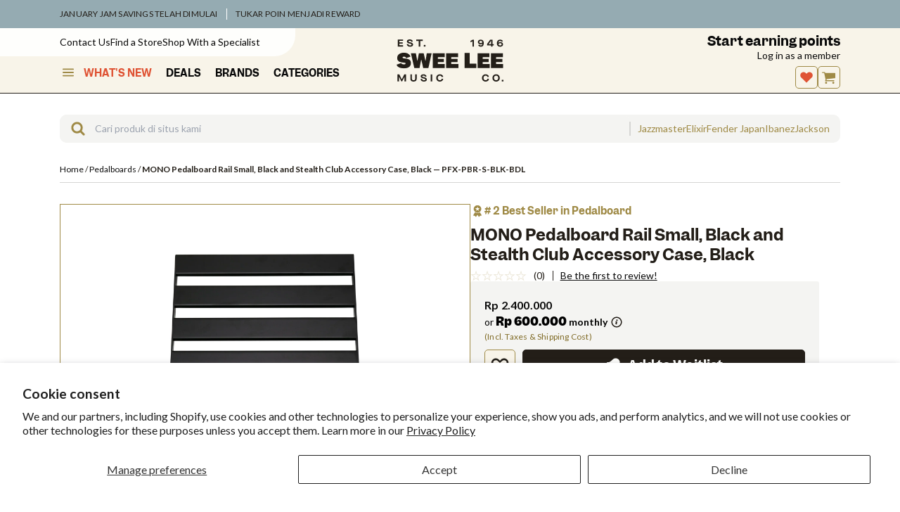

--- FILE ---
content_type: text/html; charset=utf-8
request_url: https://www.google.com/recaptcha/api2/anchor?ar=1&k=6LdHExgpAAAAAAQdrX154Bxde5We2sZtumuoANQL&co=aHR0cHM6Ly93d3cuc3dlZWxlZS5jby5pZDo0NDM.&hl=en&v=PoyoqOPhxBO7pBk68S4YbpHZ&size=invisible&anchor-ms=20000&execute-ms=30000&cb=w58v1fh9zj4
body_size: 48562
content:
<!DOCTYPE HTML><html dir="ltr" lang="en"><head><meta http-equiv="Content-Type" content="text/html; charset=UTF-8">
<meta http-equiv="X-UA-Compatible" content="IE=edge">
<title>reCAPTCHA</title>
<style type="text/css">
/* cyrillic-ext */
@font-face {
  font-family: 'Roboto';
  font-style: normal;
  font-weight: 400;
  font-stretch: 100%;
  src: url(//fonts.gstatic.com/s/roboto/v48/KFO7CnqEu92Fr1ME7kSn66aGLdTylUAMa3GUBHMdazTgWw.woff2) format('woff2');
  unicode-range: U+0460-052F, U+1C80-1C8A, U+20B4, U+2DE0-2DFF, U+A640-A69F, U+FE2E-FE2F;
}
/* cyrillic */
@font-face {
  font-family: 'Roboto';
  font-style: normal;
  font-weight: 400;
  font-stretch: 100%;
  src: url(//fonts.gstatic.com/s/roboto/v48/KFO7CnqEu92Fr1ME7kSn66aGLdTylUAMa3iUBHMdazTgWw.woff2) format('woff2');
  unicode-range: U+0301, U+0400-045F, U+0490-0491, U+04B0-04B1, U+2116;
}
/* greek-ext */
@font-face {
  font-family: 'Roboto';
  font-style: normal;
  font-weight: 400;
  font-stretch: 100%;
  src: url(//fonts.gstatic.com/s/roboto/v48/KFO7CnqEu92Fr1ME7kSn66aGLdTylUAMa3CUBHMdazTgWw.woff2) format('woff2');
  unicode-range: U+1F00-1FFF;
}
/* greek */
@font-face {
  font-family: 'Roboto';
  font-style: normal;
  font-weight: 400;
  font-stretch: 100%;
  src: url(//fonts.gstatic.com/s/roboto/v48/KFO7CnqEu92Fr1ME7kSn66aGLdTylUAMa3-UBHMdazTgWw.woff2) format('woff2');
  unicode-range: U+0370-0377, U+037A-037F, U+0384-038A, U+038C, U+038E-03A1, U+03A3-03FF;
}
/* math */
@font-face {
  font-family: 'Roboto';
  font-style: normal;
  font-weight: 400;
  font-stretch: 100%;
  src: url(//fonts.gstatic.com/s/roboto/v48/KFO7CnqEu92Fr1ME7kSn66aGLdTylUAMawCUBHMdazTgWw.woff2) format('woff2');
  unicode-range: U+0302-0303, U+0305, U+0307-0308, U+0310, U+0312, U+0315, U+031A, U+0326-0327, U+032C, U+032F-0330, U+0332-0333, U+0338, U+033A, U+0346, U+034D, U+0391-03A1, U+03A3-03A9, U+03B1-03C9, U+03D1, U+03D5-03D6, U+03F0-03F1, U+03F4-03F5, U+2016-2017, U+2034-2038, U+203C, U+2040, U+2043, U+2047, U+2050, U+2057, U+205F, U+2070-2071, U+2074-208E, U+2090-209C, U+20D0-20DC, U+20E1, U+20E5-20EF, U+2100-2112, U+2114-2115, U+2117-2121, U+2123-214F, U+2190, U+2192, U+2194-21AE, U+21B0-21E5, U+21F1-21F2, U+21F4-2211, U+2213-2214, U+2216-22FF, U+2308-230B, U+2310, U+2319, U+231C-2321, U+2336-237A, U+237C, U+2395, U+239B-23B7, U+23D0, U+23DC-23E1, U+2474-2475, U+25AF, U+25B3, U+25B7, U+25BD, U+25C1, U+25CA, U+25CC, U+25FB, U+266D-266F, U+27C0-27FF, U+2900-2AFF, U+2B0E-2B11, U+2B30-2B4C, U+2BFE, U+3030, U+FF5B, U+FF5D, U+1D400-1D7FF, U+1EE00-1EEFF;
}
/* symbols */
@font-face {
  font-family: 'Roboto';
  font-style: normal;
  font-weight: 400;
  font-stretch: 100%;
  src: url(//fonts.gstatic.com/s/roboto/v48/KFO7CnqEu92Fr1ME7kSn66aGLdTylUAMaxKUBHMdazTgWw.woff2) format('woff2');
  unicode-range: U+0001-000C, U+000E-001F, U+007F-009F, U+20DD-20E0, U+20E2-20E4, U+2150-218F, U+2190, U+2192, U+2194-2199, U+21AF, U+21E6-21F0, U+21F3, U+2218-2219, U+2299, U+22C4-22C6, U+2300-243F, U+2440-244A, U+2460-24FF, U+25A0-27BF, U+2800-28FF, U+2921-2922, U+2981, U+29BF, U+29EB, U+2B00-2BFF, U+4DC0-4DFF, U+FFF9-FFFB, U+10140-1018E, U+10190-1019C, U+101A0, U+101D0-101FD, U+102E0-102FB, U+10E60-10E7E, U+1D2C0-1D2D3, U+1D2E0-1D37F, U+1F000-1F0FF, U+1F100-1F1AD, U+1F1E6-1F1FF, U+1F30D-1F30F, U+1F315, U+1F31C, U+1F31E, U+1F320-1F32C, U+1F336, U+1F378, U+1F37D, U+1F382, U+1F393-1F39F, U+1F3A7-1F3A8, U+1F3AC-1F3AF, U+1F3C2, U+1F3C4-1F3C6, U+1F3CA-1F3CE, U+1F3D4-1F3E0, U+1F3ED, U+1F3F1-1F3F3, U+1F3F5-1F3F7, U+1F408, U+1F415, U+1F41F, U+1F426, U+1F43F, U+1F441-1F442, U+1F444, U+1F446-1F449, U+1F44C-1F44E, U+1F453, U+1F46A, U+1F47D, U+1F4A3, U+1F4B0, U+1F4B3, U+1F4B9, U+1F4BB, U+1F4BF, U+1F4C8-1F4CB, U+1F4D6, U+1F4DA, U+1F4DF, U+1F4E3-1F4E6, U+1F4EA-1F4ED, U+1F4F7, U+1F4F9-1F4FB, U+1F4FD-1F4FE, U+1F503, U+1F507-1F50B, U+1F50D, U+1F512-1F513, U+1F53E-1F54A, U+1F54F-1F5FA, U+1F610, U+1F650-1F67F, U+1F687, U+1F68D, U+1F691, U+1F694, U+1F698, U+1F6AD, U+1F6B2, U+1F6B9-1F6BA, U+1F6BC, U+1F6C6-1F6CF, U+1F6D3-1F6D7, U+1F6E0-1F6EA, U+1F6F0-1F6F3, U+1F6F7-1F6FC, U+1F700-1F7FF, U+1F800-1F80B, U+1F810-1F847, U+1F850-1F859, U+1F860-1F887, U+1F890-1F8AD, U+1F8B0-1F8BB, U+1F8C0-1F8C1, U+1F900-1F90B, U+1F93B, U+1F946, U+1F984, U+1F996, U+1F9E9, U+1FA00-1FA6F, U+1FA70-1FA7C, U+1FA80-1FA89, U+1FA8F-1FAC6, U+1FACE-1FADC, U+1FADF-1FAE9, U+1FAF0-1FAF8, U+1FB00-1FBFF;
}
/* vietnamese */
@font-face {
  font-family: 'Roboto';
  font-style: normal;
  font-weight: 400;
  font-stretch: 100%;
  src: url(//fonts.gstatic.com/s/roboto/v48/KFO7CnqEu92Fr1ME7kSn66aGLdTylUAMa3OUBHMdazTgWw.woff2) format('woff2');
  unicode-range: U+0102-0103, U+0110-0111, U+0128-0129, U+0168-0169, U+01A0-01A1, U+01AF-01B0, U+0300-0301, U+0303-0304, U+0308-0309, U+0323, U+0329, U+1EA0-1EF9, U+20AB;
}
/* latin-ext */
@font-face {
  font-family: 'Roboto';
  font-style: normal;
  font-weight: 400;
  font-stretch: 100%;
  src: url(//fonts.gstatic.com/s/roboto/v48/KFO7CnqEu92Fr1ME7kSn66aGLdTylUAMa3KUBHMdazTgWw.woff2) format('woff2');
  unicode-range: U+0100-02BA, U+02BD-02C5, U+02C7-02CC, U+02CE-02D7, U+02DD-02FF, U+0304, U+0308, U+0329, U+1D00-1DBF, U+1E00-1E9F, U+1EF2-1EFF, U+2020, U+20A0-20AB, U+20AD-20C0, U+2113, U+2C60-2C7F, U+A720-A7FF;
}
/* latin */
@font-face {
  font-family: 'Roboto';
  font-style: normal;
  font-weight: 400;
  font-stretch: 100%;
  src: url(//fonts.gstatic.com/s/roboto/v48/KFO7CnqEu92Fr1ME7kSn66aGLdTylUAMa3yUBHMdazQ.woff2) format('woff2');
  unicode-range: U+0000-00FF, U+0131, U+0152-0153, U+02BB-02BC, U+02C6, U+02DA, U+02DC, U+0304, U+0308, U+0329, U+2000-206F, U+20AC, U+2122, U+2191, U+2193, U+2212, U+2215, U+FEFF, U+FFFD;
}
/* cyrillic-ext */
@font-face {
  font-family: 'Roboto';
  font-style: normal;
  font-weight: 500;
  font-stretch: 100%;
  src: url(//fonts.gstatic.com/s/roboto/v48/KFO7CnqEu92Fr1ME7kSn66aGLdTylUAMa3GUBHMdazTgWw.woff2) format('woff2');
  unicode-range: U+0460-052F, U+1C80-1C8A, U+20B4, U+2DE0-2DFF, U+A640-A69F, U+FE2E-FE2F;
}
/* cyrillic */
@font-face {
  font-family: 'Roboto';
  font-style: normal;
  font-weight: 500;
  font-stretch: 100%;
  src: url(//fonts.gstatic.com/s/roboto/v48/KFO7CnqEu92Fr1ME7kSn66aGLdTylUAMa3iUBHMdazTgWw.woff2) format('woff2');
  unicode-range: U+0301, U+0400-045F, U+0490-0491, U+04B0-04B1, U+2116;
}
/* greek-ext */
@font-face {
  font-family: 'Roboto';
  font-style: normal;
  font-weight: 500;
  font-stretch: 100%;
  src: url(//fonts.gstatic.com/s/roboto/v48/KFO7CnqEu92Fr1ME7kSn66aGLdTylUAMa3CUBHMdazTgWw.woff2) format('woff2');
  unicode-range: U+1F00-1FFF;
}
/* greek */
@font-face {
  font-family: 'Roboto';
  font-style: normal;
  font-weight: 500;
  font-stretch: 100%;
  src: url(//fonts.gstatic.com/s/roboto/v48/KFO7CnqEu92Fr1ME7kSn66aGLdTylUAMa3-UBHMdazTgWw.woff2) format('woff2');
  unicode-range: U+0370-0377, U+037A-037F, U+0384-038A, U+038C, U+038E-03A1, U+03A3-03FF;
}
/* math */
@font-face {
  font-family: 'Roboto';
  font-style: normal;
  font-weight: 500;
  font-stretch: 100%;
  src: url(//fonts.gstatic.com/s/roboto/v48/KFO7CnqEu92Fr1ME7kSn66aGLdTylUAMawCUBHMdazTgWw.woff2) format('woff2');
  unicode-range: U+0302-0303, U+0305, U+0307-0308, U+0310, U+0312, U+0315, U+031A, U+0326-0327, U+032C, U+032F-0330, U+0332-0333, U+0338, U+033A, U+0346, U+034D, U+0391-03A1, U+03A3-03A9, U+03B1-03C9, U+03D1, U+03D5-03D6, U+03F0-03F1, U+03F4-03F5, U+2016-2017, U+2034-2038, U+203C, U+2040, U+2043, U+2047, U+2050, U+2057, U+205F, U+2070-2071, U+2074-208E, U+2090-209C, U+20D0-20DC, U+20E1, U+20E5-20EF, U+2100-2112, U+2114-2115, U+2117-2121, U+2123-214F, U+2190, U+2192, U+2194-21AE, U+21B0-21E5, U+21F1-21F2, U+21F4-2211, U+2213-2214, U+2216-22FF, U+2308-230B, U+2310, U+2319, U+231C-2321, U+2336-237A, U+237C, U+2395, U+239B-23B7, U+23D0, U+23DC-23E1, U+2474-2475, U+25AF, U+25B3, U+25B7, U+25BD, U+25C1, U+25CA, U+25CC, U+25FB, U+266D-266F, U+27C0-27FF, U+2900-2AFF, U+2B0E-2B11, U+2B30-2B4C, U+2BFE, U+3030, U+FF5B, U+FF5D, U+1D400-1D7FF, U+1EE00-1EEFF;
}
/* symbols */
@font-face {
  font-family: 'Roboto';
  font-style: normal;
  font-weight: 500;
  font-stretch: 100%;
  src: url(//fonts.gstatic.com/s/roboto/v48/KFO7CnqEu92Fr1ME7kSn66aGLdTylUAMaxKUBHMdazTgWw.woff2) format('woff2');
  unicode-range: U+0001-000C, U+000E-001F, U+007F-009F, U+20DD-20E0, U+20E2-20E4, U+2150-218F, U+2190, U+2192, U+2194-2199, U+21AF, U+21E6-21F0, U+21F3, U+2218-2219, U+2299, U+22C4-22C6, U+2300-243F, U+2440-244A, U+2460-24FF, U+25A0-27BF, U+2800-28FF, U+2921-2922, U+2981, U+29BF, U+29EB, U+2B00-2BFF, U+4DC0-4DFF, U+FFF9-FFFB, U+10140-1018E, U+10190-1019C, U+101A0, U+101D0-101FD, U+102E0-102FB, U+10E60-10E7E, U+1D2C0-1D2D3, U+1D2E0-1D37F, U+1F000-1F0FF, U+1F100-1F1AD, U+1F1E6-1F1FF, U+1F30D-1F30F, U+1F315, U+1F31C, U+1F31E, U+1F320-1F32C, U+1F336, U+1F378, U+1F37D, U+1F382, U+1F393-1F39F, U+1F3A7-1F3A8, U+1F3AC-1F3AF, U+1F3C2, U+1F3C4-1F3C6, U+1F3CA-1F3CE, U+1F3D4-1F3E0, U+1F3ED, U+1F3F1-1F3F3, U+1F3F5-1F3F7, U+1F408, U+1F415, U+1F41F, U+1F426, U+1F43F, U+1F441-1F442, U+1F444, U+1F446-1F449, U+1F44C-1F44E, U+1F453, U+1F46A, U+1F47D, U+1F4A3, U+1F4B0, U+1F4B3, U+1F4B9, U+1F4BB, U+1F4BF, U+1F4C8-1F4CB, U+1F4D6, U+1F4DA, U+1F4DF, U+1F4E3-1F4E6, U+1F4EA-1F4ED, U+1F4F7, U+1F4F9-1F4FB, U+1F4FD-1F4FE, U+1F503, U+1F507-1F50B, U+1F50D, U+1F512-1F513, U+1F53E-1F54A, U+1F54F-1F5FA, U+1F610, U+1F650-1F67F, U+1F687, U+1F68D, U+1F691, U+1F694, U+1F698, U+1F6AD, U+1F6B2, U+1F6B9-1F6BA, U+1F6BC, U+1F6C6-1F6CF, U+1F6D3-1F6D7, U+1F6E0-1F6EA, U+1F6F0-1F6F3, U+1F6F7-1F6FC, U+1F700-1F7FF, U+1F800-1F80B, U+1F810-1F847, U+1F850-1F859, U+1F860-1F887, U+1F890-1F8AD, U+1F8B0-1F8BB, U+1F8C0-1F8C1, U+1F900-1F90B, U+1F93B, U+1F946, U+1F984, U+1F996, U+1F9E9, U+1FA00-1FA6F, U+1FA70-1FA7C, U+1FA80-1FA89, U+1FA8F-1FAC6, U+1FACE-1FADC, U+1FADF-1FAE9, U+1FAF0-1FAF8, U+1FB00-1FBFF;
}
/* vietnamese */
@font-face {
  font-family: 'Roboto';
  font-style: normal;
  font-weight: 500;
  font-stretch: 100%;
  src: url(//fonts.gstatic.com/s/roboto/v48/KFO7CnqEu92Fr1ME7kSn66aGLdTylUAMa3OUBHMdazTgWw.woff2) format('woff2');
  unicode-range: U+0102-0103, U+0110-0111, U+0128-0129, U+0168-0169, U+01A0-01A1, U+01AF-01B0, U+0300-0301, U+0303-0304, U+0308-0309, U+0323, U+0329, U+1EA0-1EF9, U+20AB;
}
/* latin-ext */
@font-face {
  font-family: 'Roboto';
  font-style: normal;
  font-weight: 500;
  font-stretch: 100%;
  src: url(//fonts.gstatic.com/s/roboto/v48/KFO7CnqEu92Fr1ME7kSn66aGLdTylUAMa3KUBHMdazTgWw.woff2) format('woff2');
  unicode-range: U+0100-02BA, U+02BD-02C5, U+02C7-02CC, U+02CE-02D7, U+02DD-02FF, U+0304, U+0308, U+0329, U+1D00-1DBF, U+1E00-1E9F, U+1EF2-1EFF, U+2020, U+20A0-20AB, U+20AD-20C0, U+2113, U+2C60-2C7F, U+A720-A7FF;
}
/* latin */
@font-face {
  font-family: 'Roboto';
  font-style: normal;
  font-weight: 500;
  font-stretch: 100%;
  src: url(//fonts.gstatic.com/s/roboto/v48/KFO7CnqEu92Fr1ME7kSn66aGLdTylUAMa3yUBHMdazQ.woff2) format('woff2');
  unicode-range: U+0000-00FF, U+0131, U+0152-0153, U+02BB-02BC, U+02C6, U+02DA, U+02DC, U+0304, U+0308, U+0329, U+2000-206F, U+20AC, U+2122, U+2191, U+2193, U+2212, U+2215, U+FEFF, U+FFFD;
}
/* cyrillic-ext */
@font-face {
  font-family: 'Roboto';
  font-style: normal;
  font-weight: 900;
  font-stretch: 100%;
  src: url(//fonts.gstatic.com/s/roboto/v48/KFO7CnqEu92Fr1ME7kSn66aGLdTylUAMa3GUBHMdazTgWw.woff2) format('woff2');
  unicode-range: U+0460-052F, U+1C80-1C8A, U+20B4, U+2DE0-2DFF, U+A640-A69F, U+FE2E-FE2F;
}
/* cyrillic */
@font-face {
  font-family: 'Roboto';
  font-style: normal;
  font-weight: 900;
  font-stretch: 100%;
  src: url(//fonts.gstatic.com/s/roboto/v48/KFO7CnqEu92Fr1ME7kSn66aGLdTylUAMa3iUBHMdazTgWw.woff2) format('woff2');
  unicode-range: U+0301, U+0400-045F, U+0490-0491, U+04B0-04B1, U+2116;
}
/* greek-ext */
@font-face {
  font-family: 'Roboto';
  font-style: normal;
  font-weight: 900;
  font-stretch: 100%;
  src: url(//fonts.gstatic.com/s/roboto/v48/KFO7CnqEu92Fr1ME7kSn66aGLdTylUAMa3CUBHMdazTgWw.woff2) format('woff2');
  unicode-range: U+1F00-1FFF;
}
/* greek */
@font-face {
  font-family: 'Roboto';
  font-style: normal;
  font-weight: 900;
  font-stretch: 100%;
  src: url(//fonts.gstatic.com/s/roboto/v48/KFO7CnqEu92Fr1ME7kSn66aGLdTylUAMa3-UBHMdazTgWw.woff2) format('woff2');
  unicode-range: U+0370-0377, U+037A-037F, U+0384-038A, U+038C, U+038E-03A1, U+03A3-03FF;
}
/* math */
@font-face {
  font-family: 'Roboto';
  font-style: normal;
  font-weight: 900;
  font-stretch: 100%;
  src: url(//fonts.gstatic.com/s/roboto/v48/KFO7CnqEu92Fr1ME7kSn66aGLdTylUAMawCUBHMdazTgWw.woff2) format('woff2');
  unicode-range: U+0302-0303, U+0305, U+0307-0308, U+0310, U+0312, U+0315, U+031A, U+0326-0327, U+032C, U+032F-0330, U+0332-0333, U+0338, U+033A, U+0346, U+034D, U+0391-03A1, U+03A3-03A9, U+03B1-03C9, U+03D1, U+03D5-03D6, U+03F0-03F1, U+03F4-03F5, U+2016-2017, U+2034-2038, U+203C, U+2040, U+2043, U+2047, U+2050, U+2057, U+205F, U+2070-2071, U+2074-208E, U+2090-209C, U+20D0-20DC, U+20E1, U+20E5-20EF, U+2100-2112, U+2114-2115, U+2117-2121, U+2123-214F, U+2190, U+2192, U+2194-21AE, U+21B0-21E5, U+21F1-21F2, U+21F4-2211, U+2213-2214, U+2216-22FF, U+2308-230B, U+2310, U+2319, U+231C-2321, U+2336-237A, U+237C, U+2395, U+239B-23B7, U+23D0, U+23DC-23E1, U+2474-2475, U+25AF, U+25B3, U+25B7, U+25BD, U+25C1, U+25CA, U+25CC, U+25FB, U+266D-266F, U+27C0-27FF, U+2900-2AFF, U+2B0E-2B11, U+2B30-2B4C, U+2BFE, U+3030, U+FF5B, U+FF5D, U+1D400-1D7FF, U+1EE00-1EEFF;
}
/* symbols */
@font-face {
  font-family: 'Roboto';
  font-style: normal;
  font-weight: 900;
  font-stretch: 100%;
  src: url(//fonts.gstatic.com/s/roboto/v48/KFO7CnqEu92Fr1ME7kSn66aGLdTylUAMaxKUBHMdazTgWw.woff2) format('woff2');
  unicode-range: U+0001-000C, U+000E-001F, U+007F-009F, U+20DD-20E0, U+20E2-20E4, U+2150-218F, U+2190, U+2192, U+2194-2199, U+21AF, U+21E6-21F0, U+21F3, U+2218-2219, U+2299, U+22C4-22C6, U+2300-243F, U+2440-244A, U+2460-24FF, U+25A0-27BF, U+2800-28FF, U+2921-2922, U+2981, U+29BF, U+29EB, U+2B00-2BFF, U+4DC0-4DFF, U+FFF9-FFFB, U+10140-1018E, U+10190-1019C, U+101A0, U+101D0-101FD, U+102E0-102FB, U+10E60-10E7E, U+1D2C0-1D2D3, U+1D2E0-1D37F, U+1F000-1F0FF, U+1F100-1F1AD, U+1F1E6-1F1FF, U+1F30D-1F30F, U+1F315, U+1F31C, U+1F31E, U+1F320-1F32C, U+1F336, U+1F378, U+1F37D, U+1F382, U+1F393-1F39F, U+1F3A7-1F3A8, U+1F3AC-1F3AF, U+1F3C2, U+1F3C4-1F3C6, U+1F3CA-1F3CE, U+1F3D4-1F3E0, U+1F3ED, U+1F3F1-1F3F3, U+1F3F5-1F3F7, U+1F408, U+1F415, U+1F41F, U+1F426, U+1F43F, U+1F441-1F442, U+1F444, U+1F446-1F449, U+1F44C-1F44E, U+1F453, U+1F46A, U+1F47D, U+1F4A3, U+1F4B0, U+1F4B3, U+1F4B9, U+1F4BB, U+1F4BF, U+1F4C8-1F4CB, U+1F4D6, U+1F4DA, U+1F4DF, U+1F4E3-1F4E6, U+1F4EA-1F4ED, U+1F4F7, U+1F4F9-1F4FB, U+1F4FD-1F4FE, U+1F503, U+1F507-1F50B, U+1F50D, U+1F512-1F513, U+1F53E-1F54A, U+1F54F-1F5FA, U+1F610, U+1F650-1F67F, U+1F687, U+1F68D, U+1F691, U+1F694, U+1F698, U+1F6AD, U+1F6B2, U+1F6B9-1F6BA, U+1F6BC, U+1F6C6-1F6CF, U+1F6D3-1F6D7, U+1F6E0-1F6EA, U+1F6F0-1F6F3, U+1F6F7-1F6FC, U+1F700-1F7FF, U+1F800-1F80B, U+1F810-1F847, U+1F850-1F859, U+1F860-1F887, U+1F890-1F8AD, U+1F8B0-1F8BB, U+1F8C0-1F8C1, U+1F900-1F90B, U+1F93B, U+1F946, U+1F984, U+1F996, U+1F9E9, U+1FA00-1FA6F, U+1FA70-1FA7C, U+1FA80-1FA89, U+1FA8F-1FAC6, U+1FACE-1FADC, U+1FADF-1FAE9, U+1FAF0-1FAF8, U+1FB00-1FBFF;
}
/* vietnamese */
@font-face {
  font-family: 'Roboto';
  font-style: normal;
  font-weight: 900;
  font-stretch: 100%;
  src: url(//fonts.gstatic.com/s/roboto/v48/KFO7CnqEu92Fr1ME7kSn66aGLdTylUAMa3OUBHMdazTgWw.woff2) format('woff2');
  unicode-range: U+0102-0103, U+0110-0111, U+0128-0129, U+0168-0169, U+01A0-01A1, U+01AF-01B0, U+0300-0301, U+0303-0304, U+0308-0309, U+0323, U+0329, U+1EA0-1EF9, U+20AB;
}
/* latin-ext */
@font-face {
  font-family: 'Roboto';
  font-style: normal;
  font-weight: 900;
  font-stretch: 100%;
  src: url(//fonts.gstatic.com/s/roboto/v48/KFO7CnqEu92Fr1ME7kSn66aGLdTylUAMa3KUBHMdazTgWw.woff2) format('woff2');
  unicode-range: U+0100-02BA, U+02BD-02C5, U+02C7-02CC, U+02CE-02D7, U+02DD-02FF, U+0304, U+0308, U+0329, U+1D00-1DBF, U+1E00-1E9F, U+1EF2-1EFF, U+2020, U+20A0-20AB, U+20AD-20C0, U+2113, U+2C60-2C7F, U+A720-A7FF;
}
/* latin */
@font-face {
  font-family: 'Roboto';
  font-style: normal;
  font-weight: 900;
  font-stretch: 100%;
  src: url(//fonts.gstatic.com/s/roboto/v48/KFO7CnqEu92Fr1ME7kSn66aGLdTylUAMa3yUBHMdazQ.woff2) format('woff2');
  unicode-range: U+0000-00FF, U+0131, U+0152-0153, U+02BB-02BC, U+02C6, U+02DA, U+02DC, U+0304, U+0308, U+0329, U+2000-206F, U+20AC, U+2122, U+2191, U+2193, U+2212, U+2215, U+FEFF, U+FFFD;
}

</style>
<link rel="stylesheet" type="text/css" href="https://www.gstatic.com/recaptcha/releases/PoyoqOPhxBO7pBk68S4YbpHZ/styles__ltr.css">
<script nonce="dzWnlOnfbrALZfkFaRPSKQ" type="text/javascript">window['__recaptcha_api'] = 'https://www.google.com/recaptcha/api2/';</script>
<script type="text/javascript" src="https://www.gstatic.com/recaptcha/releases/PoyoqOPhxBO7pBk68S4YbpHZ/recaptcha__en.js" nonce="dzWnlOnfbrALZfkFaRPSKQ">
      
    </script></head>
<body><div id="rc-anchor-alert" class="rc-anchor-alert"></div>
<input type="hidden" id="recaptcha-token" value="[base64]">
<script type="text/javascript" nonce="dzWnlOnfbrALZfkFaRPSKQ">
      recaptcha.anchor.Main.init("[\x22ainput\x22,[\x22bgdata\x22,\x22\x22,\[base64]/[base64]/[base64]/bmV3IHJbeF0oY1swXSk6RT09Mj9uZXcgclt4XShjWzBdLGNbMV0pOkU9PTM/bmV3IHJbeF0oY1swXSxjWzFdLGNbMl0pOkU9PTQ/[base64]/[base64]/[base64]/[base64]/[base64]/[base64]/[base64]/[base64]\x22,\[base64]\x22,\[base64]/[base64]/[base64]/wo5Jb8Kkw4bDksOiw7gyJsO3w6XDksOQwosjDzXCncK1VcKVVzHDny89wqnDqzHCgBhCwpzCusKiFsKBNRnCmcKjwqw2MsOFw5DDizAqwpkKI8OHc8O7w6DDlcOrHMKawp5WIMObNMONKXJ8wrjDoxXDogrDoCvCi1/CjD5tdnoeUkFlwrrDrMOcwoljWsKySsKVw7bDrHLCocKHwpYBAcKxXX4kw6wLw70rCsOaJSsTw4MKCsKYYcOBfj/Cn2paXsOHPGbDsBxsC8OwRsOPwpZgOsOwYsOMa8Ohw48cQzYgQRPCkWDCkh/CoHtEI2TCucKKwrHDl8KBFT3CgRTDiMOzw7PDrAXDs8O2w6hVZx/CqHxCDXbDucKgT2Jfw5LCjMO4V2dWY8KXS0fChsKAaV7Dt8KFw7ZhIkVxKMOgBcKJOh1hG0nDnVPDhQMhw5/DuMKQwptwYzbDlH10LMK7w7zDrCzCv3DCr8KGc8KOw6oEGsKUEUp5w4lNOcOhCDNqwqnDjzo9OjcJw4fDlnoWwrQNw5U2QnAnfMKEw71Fw61iY8KdwohCCMKdGMKjPC/DhsOnTBBiw6nCs8OTcAcPACPDj8OVw59NMB8Ww74rwq7DpcKPTMK6w6o0w4bDhgfDv8KfwqrDkcOJRMOrdcOVw7nDrsK7YMKAbMKGwoTDuybDtnzCi3x+OxHDi8Onw6zDqDrCuMO9wp1cw5LCk2kcw6fCvj8JSMKNSy3DnGzDqQ/DrGnCvcKUw788XcKHZ8O6O8KKPcOdwqbCj8KVw49dw416w4Z9X2PDhDDDm8KIe8KDw6ILw6XDvHHDjcOIXjE2P8OREMKyP3TCj8OML34vGsO1woJyTU/[base64]/CrzHCm8OmZ8O4TjnDp8K3wrLCpmk9woNJw7ZAEsO1wrkASErCoVQmCSREScOYwr3Cpxk3SVIZw7fCrcKOScO8wrjDj0fCim7CisOCwqQQZx59w5UKP8KME8Oww73DhlYQf8KawqBlRMOOwpTDihDDgFjCg3ckfcOcw5wcwqt1woR5SF/CvMOGRlkEMcKnfksEwoQ1NFrCgcKIwrE3VMOhwrURwr7DrcKzw60cw7vChB7ChcOZwqwFw7TDuMKqw45MwocpdsKAH8KyMAZ5wpbDk8OJw7jDpXjDjD4EwrbDrksRGMO+Bnkbw58lwp9/Lj7Dj0Fhw4Z5wpbCi8KVwrXCuXlELMKaw4nCjsK6NcOxNcOaw4oYwpTCs8OiX8OnW8OtdMKkeBbCpTdhw5zDhMKAw5PDqh3CicORw49hKHLDjk5dw4pXXXTDmQ3DtsO+d358ecKYH8K8wr3DnEdxw7TClB7DrCLDrcO+wrsAWnXCkMOlTT59wo45wooNw5/CsMKtbylWwpPCocK0w508QVDDjcOfw6jCt35jw7PDt8K4FQpPSMO0SsO8w4bDjWzClsORwpHCr8OWFsOrXcKKD8OTw4HCukrDojJ3wq/CqQBkLSpswpAMaFULwoHCoGjDi8KOI8ORTcOSU8ORwoXCjMKmaMOfwqvCvsOOSMOiw6rDg8KBGmfDvCfCvCTDkhx3Ky4gwqbCsA/[base64]/DgMKeSlXDmsKUwo58UcOGwrPCpMOtYkoNWGTDjFc4OMKENW7Dl8OOwqHCpcKTDMO1w6gwZsKZaMOCC3YaGmPDiwZcw5B2wp/[base64]/ATDCixHDhsOswr5kVw/ClMOgw5nDmWV9bcKbw6QMw4Zlwq49wp/CgCYOXyPCjUHDscO2HMOMwptow5fDv8O0wqPCjMOLFkUxd1HDonAYwrnDqQUNPsOYO8Ktw6TDmcO8w6TDr8K9wr47VcOnwrLCm8K4A8K7woYoZsKiw6rChcKWVMKzPh/CkQHDqsOow4sEVGg0X8K+w5bCucKFwpwPw6Zxw5sTwrd3wqsYw4FbJMK9EBwRwoXCh8KGwqjDusKYfjUjwp3ClsO/w7dYdwrCosObwpkQQMK+eikJMcKMBiVmw4hbG8OwKgJ+fsKdwrdxH8KVFD/[base64]/[base64]/Dk0/Cn0Zaw79qE8O4Q3XCosOoMcO1UCXDggkEw7jCkGTCj8OYw6XCvEZLMyDChMKCw4ZDfMOYwolswovDmCzDmA5SwphDwqd8wq3DoyNRw6sPa8KuVil/fj3Dt8OOYjvChMOxw6Bswoouw57CicOhwrwbTMOOw70gfDHCm8KQw6o1wo0PWsOiwrNFAcKPwpvChGPDhErCgcOGwo9SW0krw6paBcK/dVFSwp4dS8KOw5XCuUR8bsOdRcKtJcK9BMO6bQvDgFfDmMKedcKgDkdFw599fhLDrcKywrgzXMKDbMO7w5zDpSHDux/DqSRJBsKCGcK4wr7DqGLCtyR3eQjDkxIdw49cw7NHw4rCk3bDvMOpPifDsMO/[base64]/CoTE4woF1w5M8wqjDsRwBw7EDN30lwpArT8KVw4jDtgdOw6Y8IsO+woDChcOowobDpk1UdVA/OAfCvcK9XX3DmiFiW8O0IsKZwoMYw73CicOEHBU/GsKEdcKXTcONw6lLw6zDmMOjY8KHJ8O6wop0AWc3wocEwpE3WTEzQ3TCgsKQQXbDuMKAwo3CvS7DsMKIwrHDlDJKTBgmwpbDuMOBIzoAw50YaTl/LTDDqyEDwqbCh8OyO2I3Qm0Lw7vCuA/[base64]/w5/DjMORw6nCoMKoEMOHwpULw7vChDPDtsOTwq/Ds8OHwrRDwpkAbFUVw6otFsOAS8Omwq09wo3Cp8Oyw7hmBw/ChsKJw7vClD3DqMKhKMOWw7TCk8O3w4rDncKxw4nDgS4AGEY/IcOubzTDrA/CkFk6al8kDsOXw5vDiMKZesK+w6kSAsK5HsKvwpxzwohebsKQwppTwoDCkQc3G05Hwo/Cv33CpMO2FWXCusK1woI2wpDCiw7DjQcaw58HGMKNwrkiwpBkD2HCjcKcw44qwr3DkhHChHAtRl7DtcOGGAUpwqcdwq96TTXDgBTDv8OJw6Ajw7/[base64]/wpfClMKAHGPCk1DDtVvCpGzCrcKabkzDrF1fRcORw6gIL8OlSMO/w7Myw4/DlBnDujY4wq7Cr8Ogw48vcsOnPCg8LsOJXH7CtCbDpsO+UzhEUMK5RjUiwoxORWfDogw1CnXDosOUwpJYFnvCqwnDnRLDoyg7w6Jew5jDlMOfwoTCusKpw7XDiUnCh8KrLk7CoMOVDsK4wpIFGsKKbMOBw5gtw6wudRrDjy/DgVAndcKgBWTCnhnDp20kWDF0w4Utw6lJw5kzw5rDuHfDuMKYw6YrXsKNPE7CpiMTwq3DrMO9WEJzYMKhPMOCejPDrcK1JnFpw5s8ZcKgMMKLZ095asK6w5LDjHsswr0vwqPDkSTCnS3Dk2JWZGrCvsOTwr/CtMOJa0rCmMKzZVU1O14Ww5LClcKETsKDEjTClMOEGi1Hdighw48ObMKSwqDDgsOuwq83AsOmNmVLwo7Cux0EKcK5w7DCqG8KdwFZw7PDt8O+KcOaw7fCu1VCFcKAT3/DrljDphoEw6kaHsO2R8Krw6TCvj7DsGYYHMOHwpZMRsOEw43DusK8wqNbK0dJwqzCjMOLJCxXUBnCrRQDccOgT8KMJXBTw6HDtVnDuMKiQ8OOW8KgI8OYRMKUdMOQwrxMw41EIx3DvVsZNjrDjw7DphMlwpUrEwhCQR0qMAzCrMK5dsOVIsK9w5PDoy/CiQ3DnsOiwr/Dp1xLwpfCgcOLwo4uDMKZZMOLwrfCuD/ClCzCh2wAeMOydVbDpBVBEsKyw68sw69WfMKtOj8+w5jCuzR3by42w7HDrsKhAR/[base64]/Dm8KKw6LDh8Kbw7MTwoB0w49XdsOswoASwoPDq8Kow7cDw6TCm8KZbsO4bMK/B8OrMGsTwrMdwqdPAsORwokCeRjDpMKVAcKMQSLCnsOiwrTDqgTCrMK6w5Y8wpQcwr4yw57CmwklJ8K7X1d6HMKYw5BvWzYzwoTCiT/CgzgLw5LDlUnDvX7Ck2F9w6YbwozDszpVBUbDvk3CkcKrw5NRw7gvN8KCw5XDv1fDrMOOwrl1w7zDocOEw4bClgHDisKLw7RHUsK1VHDCpsKSw7ckZDxTwpsdCcORw53CvkLDlMKPw4TCugjDp8KnYVTCsjPChD7DqB9OPsK/X8KdWMKHU8KfwoZKT8Kxf04kwqoKOMKMw7TDhxUkPX5/UXcUw4jDmcKVw5dtbcOXD0oSeB9wX8KwI1B/GT5YDStRwpFtQMO3w6dxw7nCtMOVwqR/ZS4UZsKAw55jwqPDtMO3YMOvQsO6w5fChcKcOlABwpjCu8OTJ8KxQcKfwpjDhMOqw4dlSVIyXsOeQRlSFFkhw4/[base64]/w6ZgwpFNwqDDv8KtLXoKKXJHw4DDjMKiw4hfwq3ClznCticHOkjChcKbVT7DuMKUCF3DlsOBT0zDvRXDtMOXVB7CrwXDjMKTwqp0bsO4PU1rw5txwpDCj8Kbw4hxD0YQw5fDmMKsG8O9worDr8O+w5t5wpElbjhLFFzDs8KkLzvCnMO7wpbDm0HCiz/Du8OxBcKAwpJ6wo3CrmhsBgUJwqzCiAnDm8Kiw5jCjHAswpobw70bc8OOwo/[base64]/[base64]/fcO7PsK2aWZFCgLDhMOrw6JgbMObbncMNEZ3w7jDqcOPcWLDuwPCqCrCmw/CusKow40aEMOWwqfCuR/CscOMcSHDk1ZHUgFqdsKDN8KkSj/CuBl6w5pfOC7DnsOsw4/[base64]/Dm8OswoHCp8O8NMOlwoTDp8KEwrBvQcK2aTZvw73ChMOEwqzClVgJGWcqHcK1eW7Cq8OQZx/DjcOpw6nDoMKkwpvCq8KfYcKtw53DgMOlMsOpZMOVw5AVHG7DvFBPTcO7w6bCk8KbBMKZW8OVwr4nDnLCiy7DsAtGLiF5WQ5THQA7wr8ywqACwr3CpcKBCcKxw4jDvGZANl8GR8K8XSPDocKtw4XCvsKeWGfCrMOUMH/DkMKGGSnDpGNSw5nCoFkew6nDvjhyeQ/[base64]/[base64]/[base64]/DocOXw5IhDT3DtSFAwqvCiDZbw41eeltyw6whw7l4w7HCksKsQMKkWh4Qw7YdOMK3wobCvsOHQ33CuEU/w6Ibw6/DpsOCJl7DpMOOVXTDhcKGwr3CnsOjw5HClcKhaMOVNHvDosKTKMKxw55lQBPDisKzwowGUsOqwp/DuSJUQsKkXsKWwofCgMKtCxnCkcK8PMKkw4/DnhnChR7Dv8OMGxsYwqLDr8O8aDo3w6BqwrB4KcOFwrUUH8KOwoDDjwjChA4fGMKFw6TDszpKw6HCuCJkw4kXwr8Zw4AYAkzDuiDCmX/[base64]/CqR3ClMKjADDCiWrDrMKoV8Knw4nDosKzw5Idw4oAw6V3w7cnwqDDrwdlw4rDgsOUT2QLw4gpw55lw4wow5YiBMK5wprCgiRZAcKiIcOVw5TDqMKVPCjCpHHCn8OIOsK/ZH7CmMKxwpXDuMO0WHjDnW0/wpYUwpzCs3Vcw48yaCfDu8KeH8OYwqrCqzQhwoQIPybCrhbCvDUpF8OSCTbDsRfDi0/Dl8KPVcKIIEbCk8OoWj4UXsONbgrChMKbT8O4T8Oowq5aTijDhMOHLsO6EMO9wojDsMKPwobDmEbCtXg/[base64]/CrsKFwrBAw7wxfi/DlBxMw482wr7DjFXDsMK0w7ZIMlrDjwDCqcKuJMKCw75qw4VFOcKpw5XCmFDDgzLDsMORaMOqS3TDvjsWIcOdGw8Bw6DCnsKhTBPDmcKTw51ObgfDh8KUw47DrsOUw4VqHHrCjSvCisKseB12CsKZP8KRw5DCtMKcQlEvwqUlw5TCoMOjesK2UsKLwocMcQ/DmEwUPMOFw65Zw43DosKwf8KGw7vCsQBNZDzCncKMw7jCtCbDqsO+esOOc8OqQGbCrMOJw53DmsOawpbCs8KhEBXCsih+w4cCUsKTAMK/RCnCiAcmWzhXwrnDk0xdXVpgI8KlOcKmw7s/[base64]/Cgk7DkzJJwpdzwqPClsKfSMOgKFsFw6XCg8OWOxFiwr0Nw7EoWRHDmcOgw7YUasOCwoHDvxpfBsOFwrPDs3ZTwrtfOsOARlDCh3PCnsO/[base64]/[base64]/DmUvCvBLDn8KxwobDn2w3wqxAZMOHw4/DpMOpwrzDmkcNw5Zew43Dp8KPJnUJwqDDrMOtwp/CtwbCisOHDyhjwq1XEwwZw6HDrgpYw4Jdw5cIdMKXaVYTwq9RN8O8w5sWaMKEwrnDpMKewqg5w4XCk8OnScKcw7LDmcOdOcOQasKyw4IwwrvDnjEPO1PCkx4nSgHDmMK1wpHDnMOdwqrCtcOvwr3DvH5Ow7jDm8KJw5XDrB0UKcO+UicVQBXDh2/DhhjCssOuC8O7QUY1UcOkwppzW8K3cMOJwp4wRsKNwpzDlcKPwp4Mf0YsJXoPwr/[base64]/[base64]/w6gZEGjChEU9wq3DnA5yISlXw63CicK9wq0tV0nDgsOWw7QdfgQKw4dXw7ssI8KVbXHCmcOPwpTDiCJ+GMOkwpUKwrYdUsKxKcOywrRGID0pIsKjwo/[base64]/DpU7DtsOvLSfDh8OxwqsbDMOOwp7Cnxs8w6siw6PCgMOLw5wuw6lMLHvCvxoAwpxUwprDlcOnBE/Dl0stJhrCqsOswoQkw4jCkh7DgsOMw7PCmsOYJFIpwp5nw74kP8K5cMKYw7XCisOSwpbCscOOw6QuYGDCtVEaImgcw75bCMKCw51/wqBMwpnDkMK7a8OKFg3CoFzDomPCuMOrRUISw4zCgMOWUFrDkHQYwpLCkMKaw7/CrH1MwqUeGFjDuMO/wrMHw7x6wpQLw7HCizHDrsKIYD7DmysFOCzClMOFw6/CrcOFTUlSwofCsMORwqw9w61Zwp4ECX3CrhbDvcKwwqbClcKGw5QXwqvCllXCtFNnw5nCgcOWZGc/[base64]/Dpl7DiyowYBN/BVjDpMO6f8KDT8K1DcOkEsOwacOtMMOWw57DhBlxRsKFTmgGw73CvB7CjcOwwpLCmRnDuR8/w6Riwq7CmHlZwq7CmMKgw6rDtT7DsinDrGPCmRIRw4/ClBczJcKeBAPDisOsX8Kfw7nChWkmAMKkZVvCvVfDoAo8wp5+w4DCqBXDg1zDk3rCgVBVUMOuDsKnIcOgR1LDi8O3wqttw4vDlMKZwrPCsMO3w5HCpMODwqzDmMOfw4MPcnpeFS/CjsKNSW16wpljw6YowpvDhDHCocOgJ07CmQ3Ch1jCm297TQbDlhBzWzEewoAcw7o/SRDDosOkw5TCqsOmChd5w49bMcOww5sRwpJZUMKuwofCpRMhwpxswozDpA5Pw5x2w7fDhW7Di0nCksOzw6DDmsK/acOyw63DtVM+wqscw5xjwp9rRcOcw5ZgJU8jEQHCklfCu8O5wqHCnTbDjcOMOhTCr8Oiw67CiMKWwoHCpsKzwpZiwrJQwo4UZ3pDwoIXwrAJw7/DvTfDtSBVCw0swpHDvB0uw6DDsMOBwo/[base64]/Ct8KtwrZJw7pCPsK1w7LCqMOkLsKjw7YbMMK2wrpiZwfCsinDg8OtM8KqTsOOw6/[base64]/w4tfwrswMcKMwqkIw7tEw4LDvloFLsKJwrVHw48Mw6fDt1YfNmfChsOtVi4Nw5XCr8OUw5vCl3HDscK8EWAbHX0Hwo4ZwrbDoTnCkHd/[base64]/Cu3MDNcOTwocgSE3DtsKUwqBQw5EkOMKDdcKPPSQfwo5AwroSw5ouwo0Bw74+wqvCrsKPE8OwA8Ofwrd/[base64]/wqTCvsOxWMObKVfCk8KrRsKlw7d1wp/CtlbCgcOpwpfCgh3Cv8OKwqbDuXbDrULDkcO8w5/[base64]/[base64]/CkThlwolzw4LDpXslETlhFMOYTR18w7LCsUTCvcKHw79RwrXCq8K/w4HCpcK+w54MwqPCinp8w4nCmcKkw4TCssOWw7zDrR4nw51vwo7DqMKbwp/Dr23CucOyw5FgOgwdEljDi31vQBHDkDvDuQhiX8KTw7DDmVLCkQJMFMK/woR+VMKNAVrCvcKEwqJ1DsOtPSzCjsO6wr7DscOZwozCiVHCgVIEUxQpw6TDrMOmP8K5VmNxBsOlw6x0w7zCscOKwq7Ds8O6wqLDicKTUnTCgUdcwqRLw5nDksKwYQPCuhVMwq13w5/Dt8Oaw5jCrXgjwq/CpUw7wq5cInbDqsKRw4XCocOVIjlkBHJnw7XDnsOMEwHDtjNWw4LCqUwGwqvDkcORNlPCvzHCh1HCpBzCv8KEQsKmwrolGcKPXcOww4ISbMO/wrhoE8O5w5xHYFXDl8KIKsKiw5hKwpscCsOlwo3CvMO7wrXCssKnfwdiJQFpwq0FckzCuGBew4XCnmQiS2TDgsKUMg8gDkbDs8OEwqw0w5fDg3PDsFjDsj7CusOcUGcKNFY/Lk8dZcKNwrVfCyY4UsOESMO6AcOcw7cXR2gYaCx5wrvCpMOFfnEAGT7DosOnw7kaw5nDswhEw4kWdDczc8KMwq4QNsKhNUlvwrrDn8KzwpMMwqYhw6ooDcOAw7PCtcO+McOSSmJAwqPCisO/w7vDp13DoC7ChsKdQ8O0F3QIw67Cr8KXwoQED3tqwp7Cu07CpsOQVsKhwqlibD7DsDLCnUxDw51MLzRDw4FRw4fDn8KHHGbCnVrCvsKFRjLCmT/Dj8OKwp9dwonDncOELnjDq3U7EjTDq8OrwpPCscONw5l3TMOnQsKfwqw7MBwcIsOCwrIvwoVXC0hnNBo0IMKlwpcyIBZIDCvCoMOqL8K/wq7DmHzCvcK5eB7DqDLCkXJBUMOow6AJw5HCnMKZwoRsw6dfw6wVFkE9MUs1LlvCmsKobsK1ei5lP8O2wp9icsKowr8/csKOEX9AwrFHVsOfwqPCnMKsWztyw4luw4PCkEjCocO1w4I9NCbCsMKVw5TChxV6O8KzwqbDvmfDq8K+wooBw6B7Yl3CqcK0w5LDiVDCqcKDScO1TxYxworCsDwQQH8Zw4l4w7zCk8O8wqvDiMOIwpfDsEDCtcK2w7Yxw6MTw7lHQcKzw7PCkB/Co1TCq0BbXMKfasKILH5iw4pMesKbwqgpwpoYbsKbw6Iaw4F6VcOkwrM/[base64]/w7HDvkt5P0HCvsKyw4TDscKJBDk8OMKAeEdmwrgBw6DCksO4worCo0jCuXwew6lyC8KIKcOIecKDwqsUw4zDuSUSw6dMwqTCmMKRw7wUw6pkwqjCssKDeioowpZzPMKQZsOSYsO9bArDiykpU8O9wo7CrMKzwq5mwqIAwqN7wqFwwrleUW/DiR5zdH7CicKZw6ojHcODwqwVw7fCpybCowl1w7/CqsOuwpsNw5MSGsKWwr07I3UQQ8KBXj/DmTjCm8K1wppgwpt0w6jCnFbCo0sPWlckJMOKw4/[base64]/Cny8vLCgwwq3CmAjDlcKPw47DlWvClcONIDPCr8KaFcO5wonCjVN/b8KyKcO5XsKeE8ODw5LDhEzDvMKsWn4AwpZGKcOpF1kzBMK9LcOYw7bDjcKgw4rCuMOAVsKaUTxSw6jCgMKrwq1gwrzDlz3Cl8OpwrHDt1nDkzbDrFYNw6/CrhYpw4XDtCnDlixFw7TDiUPDqsKLTgTCi8KkwqJrSMKfAkwNR8KQw45rw7nDl8KTw6XDkjQZd8KnwovDhcKOw79gwpB/csKNX3PCunLDssKBwqrChMKZwqQGwp/DqEjDoyzCtsKdwoM4VE4fbljCg3TCoCnCrcKmw4bDscOnGcKkRMOzwpQUXsOFw5MYw5dIw4McwrBleMO2w6bCg2TCuMKYb2hGJsKawovCpHNdwodoasKOHcK2ZB3Cg2ZuIVDCvm9bwpUpP8KDHMKvw7XDuWvCuRXDusK/R8O2wq7CtULCqnnChnbCij5uJcKawofCoiUWwr9Zw4fCqlhaMFc6ABoawozDoTPDpcOyfCvClMOMbhh6woIDwqxNwo9jw6/DnVwNw6XDvSzCg8O9CmnCoAY1wozCizoDBkHCrh0RccOERHPCslh6w7rDmsKrwp4dRX/DjgBIH8KwJsKswrrDlDnCtUXCi8OnQsONw4HClcO+w4slKgXDusKGS8Kjw7ZxLsObw60Qwp/CqcKna8K7w7UJw4k7QcOEUn/CqsOswql8w5LCuMKaw6jDn8O/[base64]/[base64]/[base64]/CnMODBiNlwr52w7/[base64]/wrotZB9iw4/Cg8OoZjolQMOYw4ccwrzCg8OEKMOGw4cew7Y4WmFlw50Gw75pJRRqw4owwrLCvsKdwo7CpcOMDALDimLDpMOBw5sdw4xlwoQ5wp0Bw6R/w6jDgMObWcORZcO2Xz0+wqbDicOAw6PCmsOlw6NnwpzDgsKkSzc1acKQN8OjRFIAwo3DhcOSKcOnZAJMw6XCumfDp2lZAsKXajRBwrzCi8KawqTDr0Fvwrklw7bDt3bCqSHCssKcwqLCol5absKGw7vCnQrClUEFw59/w6LDiMOAS3hmwpsaw7HDtMOkwocXA0DDlcOdGsOWKMKdU1I3VQQ2PsOBw5I7JAjCt8KDQ8KEO8KWwpPCrMOswocqGsKTDcKrHW59dcK+AMK/[base64]/w7rCgAnCsMKiCsOawpxII8ODO2zCv8KKwrDDtUHDmF9/wp9hGnwRcGkJwrgCwrHCn0h4JMK7w7pUcMOlw6/CpsKxwpzDlQQKwogqw64Cw5NgSBzDuxQLLcKCwpjDhBHDtQhlKGvCnsOlCMOmw6XDgFDCjFJVw7o/worCuA7DrC3Cs8OZMMO+wrgXf0vDjsOJG8OdNsOVXMOdSsOWFsK9w6XDtVZ2w5QPXmANwrV7wrQ3JV0fJMKDG8Orw5fDnMKXLE3DrwBIcBvDtRbCsFzCo8KHZ8KRd2zDtTtpRMKxwobDgcKiw5w3dVpmwo4bVDjCm0Y1wpVVw5VawqfDtlHDh8OJwp/[base64]/ZcOdwrBZwrgnGyfDiUBXw6fCsCdQworCsBLDrsOtY19Kwq4/L0Yww6MzccKxU8OBw4R3DcOWAxXCnU12GE7Dh8OWLcKdThAzcB7Du8OJAxvCqHDCqSbDvWIaw6XDkMO/QMOiwo7DlMOhw7PDh1Ehw5rCsQDDlQbCuilFw7Iyw7TDosO9wrPDmMOEZMO8w7HDnMOhwqTDmFx8cRzCtsKBasO9wo9lX0lmw7NLKEvDucKaw5vDucOcO3jCriXDgEDCksOlw6QkETTDksOnw5l1w77DtXkILcKbw68wMz/Dj2VawpfCu8KYZ8KuWsOGw54hdcO+w6bCs8O7w7xuTcK1w5LDgyxgRcODwpDCvFHChsKsUWdoW8OnM8O6w7tvB8KVwqYBXXcgwqRwwrctw4fDlh/[base64]/[base64]/ClMOKw63DjlXDh8KPw7fDp8ONw7IPUHDDuXNbw6bDkMOXBsObw5nDqTLCqDYdwpktwodqKcONwo/CgcOYbR5rKB7CmzMWwpXCp8K9wrxQeWTCjGwdw5hVZ8O+woDChk0Qw6Z8ecOSwpwjwrwLUWdtw5MVaTcfDxXCpMO0w547w7fCoUcgJMKbZsOLwod9XRXDhwBfw5grA8K0wrtLQhzClcO9wqd9VGgLw6jCuWgqVEwPwqQ5DMKNW8KPBycfG8O7P3/[base64]/[base64]/DiUHDocKIwpHClsKjbEoHLMOUw77DhMOBw6nCicOSNVrDgV/DvMOLWMKAwoJkwpXCncKcwpsFw5EOSh1VwqrDjsOqEcKVw4tKw5DCilzCjR/DpcOVwrTDm8KDfcODw6Rpwr7CucO7w5N3wofDp3DCvyfDrW1IwprCq0LCiRJwfcK8WMKjw7Zpw7HDiMOGQsKaK19VVsK6w77DqsOLw43DtsKDw77CmsO2f8KkaTjCkmzDgcOpwpTCm8OYw4jClsKjHcOjwocHXn9IMwTCtcO/K8ONw69Cw5Icw7TCgcKxw6kSwpfDhMKhSsOiw7www7YZM8KhDgbCoXbDhkxNw7TDvcKxKC3DkUkyMGnCuMKHbcOIwpx/w6zDv8OTCSRIfsOmOFF0acOsU1zDhSJjw5rCgGhowpXCuRTCqh4UwrkEwqPDlsO4wpfDiSAgcsO9AcKUd31AUibDiyHCisKqwqvDiz1tw5nDsMKSH8KnGcO1WsKRwpHCr3nDsMOmw69vw6dDwpHCqjnChgMpUcOAw7/CscKuwqkKf8KjwoTCj8OuczvDtx/CpS7DkwpSS0nDnsOnwqJVOHnCm1R7aV0kwpc3wqvChgkxT8Oww6xcXMKAf2ktwq1/bMOIw51dwrlSITlYZsOKw6RjRBvCrsK0CcKVw7t9VMOIwq01WnnDpkzClxPDkAvDhmhAw6oOcMOIwpUcw6AzT0nCusKMAcKZw6PDkQbDiQh8w73DhGzDukzChsK/w6zCiR4AeX3Dm8OmwpFbwq1RIsKAK2HCnMKfwqTDhUA8Ol/ChsODw4p2T3nCjcOZw7oAw5jDmMKNd1gnVsOjw759wq3DgcOQfsKXw7fClsKVw4lKdn1sw5jCvyrCh8K+woLCq8KnKsOywpvCqy1Ww4TCqWQwwr/CnVIBwowNwqXDsmIvwr0bw6TCgMOOXRHCtGLDnB/[base64]/DuVPCiXfDr8O/wojDssOPw6/[base64]/[base64]/[base64]/wrR+SMKtA3zDqMK4w7swwq7CsMOecsOew7IWGsKbPcO9w5cww4UYw4nCicOgwqo5w6/DtMKMwqfDoMOdE8Ovw4dQSUl9FcKCZkrDvXrDvT3ClMKmUW9ywr45w4xQw6jCoTMcw47DpcO8w7QQMsOyw6zDrDYTwrJAZHvCnU4Lw5RiPD16BCPDiwIYIn5ow6Fxw4dxwqbCtcOnw7/[base64]/DvltKbhbDmcKlUhzClcKpwqwsw5gWI8KgbWBcaMOHQEAmw4Aiw6Qrw6/Di8OMwrIFNQN2wrB4OcOmwo7CnG9KSB1Cw4gMD2nCtsKfw5hcwpRdw5LCocKWw6Fswo1pwqzCtcKYwqDCmRbDmMO6ZnI2LkwywoBSwr81AMOVw6LCkUBZB0/DgcKXwpAew64iQ8Ovw742Jy3Cmy1yw542wrrDjHLDnikqwp7DgyzCumLCrMOkwrF9Pz0iw5tbG8KYJcKJw4nCgmzCvTfCq2zDm8OUw4jCgsKNVsOFU8OSw4FvwpIeGHZVfcKePMOBwr0/UnxFbXMPasOyNV0qQzTChMK+wrl4w403T0rCv8O3IcOhIsKfw4jDk8OLDHtgw4TCnylow4thFsK8TMKIwq/CvXPDtcOCa8KjwqNqZwLDm8Oow5xiw5Mww77ChMOzZ8OtczV9acKPw4/CksOQwoYcVMOXw4XCs8KLdENbScKsw7hfwpwMaMOvw5BYwpIHBMOywp4Fw4lwUMKYwqEewoDDtCLDtQXCsMO2w4xEwrLDu3nCiUxeacKcw4lCwrvDs8KMwonCi0/Dp8Kvw4cmXR/CjMOXw5/Cgl3DjsOiwpvDhB3DkcKwesOkcW4dMWbDvBrCnMKKc8KCGsKeQU5rVHhjw5wWw5bCqMKIAsOiDsKBw4ZgUT1uwq5fLBzDgxZYSnfCpiHCksKKwpvDssOZw75QKGvDqsKNw63CsmEiwo8DIcKFw5TDhx/CtQFPGMOfw7knEVs3W8OxLMKVGAHDmwjCjAs3w5LCjlxGw4/DiSxbw7fDrB4FewMHJ1zCl8K+J0x/cMKGIy8cwqZFcHYmRw18H2QLw67DmcK/wozDhnPDpwxcwrgiw7PDv1/CvsODw6cwHR0rJsOGw6fDo1Rzw4XCjMKHUHLDocO4HMKOwoQIwovDgH8+VxMGekHDk2wlAsOfwq8Bw7FqwqxSwqvClMOnw45uB0MQQsKFw5BeYcKCIcOBFADCokQCw7HCiGPDisKRRGLCosO8w5/ChUo5wpPCicKEV8O3wqDDuH4FJBPDosKyw6fCv8KWFSVMezYZbcKPwpjCqsK/w6DCvwzDpCfDpsKBw5/[base64]/ezMeIMOUwrA4WcOkw49LQsO4w7Qhw7HCpQ3ClSh2D8KHwqLCvMKSw47DisKmw47CtcKHw4LCq8OHw4Zjw4NjEcOsNsK7w4Bbw4zCvQFZBWQ7DcOkIhJzR8KNDyzDjRB/SnckwprCg8OOw6/[base64]/[base64]/DqcKQw4EGIhvCmsKZw5zDi8KmwoHClTcBw5Vmw4HDnBXDucODUmpHAlEDw4NmW8Kuw5lSWmrDi8K8wojDjHYDMsKqKsKvw7Q9w4BHWsKLMW7DnysdUcOfw5UPwrEYH3ZIwqY6V3/[base64]/MjnDszUFDMKjHC7CoMONw49PwrJ6w7w8wqrDjsKVw6vCsV/DlTVvKMOGQFpQawjDk2xWwr3CvzTDsMOFH0F6w7YFCxxuwoDCkMK1OEbCqxY0ecOPc8KCD8KOcsO2wrdow6bCniceZnDDv3vDrUrDhGtTCcK9w59EFMOCP0U5w4vDp8K8G1BKdsOSeMKwwpTCtAvClR0jGnxiwpDCuRbCpk7Dm3cqAyVhwrbCo1/DocKCwo0Cw5RgRk93w7MfGGN0FcOqw5Mgw7tFw6xYwpzCvMKUw4rCthvDnSTDsMKqYU9XYkDChMOewo/CnEnDmwdTeg7Dv8OSRMK2w4JfWMKMw5vDvcK8CMKbJsOdwqwGw4hEw59owq7CvkfCrnYPQsKlwod6wqI5dQ51woUiwqnCv8KFw5fDk2V4YsK5w4vCnTdSw4TDn8OGCMOIEyTDugrDjjTDtcKpcn/Cp8OXdsOTwp9nbVdvWR/DmMKYTyjDqRgICBsDLkLDtTLDtcKnPsKgLcKRZSTCoWnDl2TDnAppw7sIQ8OYG8Owwr7CgBQfSV7DvMKMDCoGw5tswqt7w4Y2bnE1wq4ibF3CoC7DsEh3w4bDpMKEwqYcw6/[base64]/wok4w4TDnSnDqQdZOlluKmLCt8KqEE/DvcK7A8KQC1R8LsKRw4JNTsKYw4d3w6HCgzPCg8OCYWfCoQ/Dql/[base64]/Ct2HDgsOIK8OZasKKw5F3w6PDmDHDo3BEQsKKd8OGLW93QcOuWcKnw4VEN8OSQXfDocKdw43DicKbanzDpkwvTcOFBWDDjcOlwpcvw7cnCW8fW8KYAsKvwrfCvcOfwrTDjsOyw7nDlHzDhsKRw6Z6MBnClUPCkcK1acOEw4TDpmVLw43Dj2tWw6/CuEbDqFUjXsOBwroBw6QIw6zCt8Oqw7TCnlJkWQrDqMOiQmVIYcKJw4sECmPCtsKRwrrCsDFVw60+SRsbwpAqw63CqcKowp8awoTCnMOTwoMywr40w6oZNRvDpBI+BxxGw4ouWn9oCcK0wqXCpg12ZG0+wq/DhsKaGAA2Fn0EwrfDhsKuw6bCscOSwq0Jw7/Dh8OEwpRYW8Krw6/DvMOfworCiFRVw6rCscKsVsOdHMK0w5rDocOfV8OlWC4GAj7DqxwJw4Inwp7Ch33Dqy/Cq8O2w7fDpiHDicO5WAnDnhBfwrIDLsOQPlrCuwHCsmV2RMO/MCDCsE1tw7bCiSBLwoLDvAnDnUtEwrpzSCw5wpUSwox6Zg7Cs11NJsKAwowLwqjCvsKmIsKo\x22],null,[\x22conf\x22,null,\x226LdHExgpAAAAAAQdrX154Bxde5We2sZtumuoANQL\x22,0,null,null,null,1,[21,125,63,73,95,87,41,43,42,83,102,105,109,121],[1017145,101],0,null,null,null,null,0,null,0,null,700,1,null,0,\[base64]/76lBhnEnQkZnOKMAhmv8xEZ\x22,0,0,null,null,1,null,0,0,null,null,null,0],\x22https://www.sweelee.co.id:443\x22,null,[3,1,1],null,null,null,1,3600,[\x22https://www.google.com/intl/en/policies/privacy/\x22,\x22https://www.google.com/intl/en/policies/terms/\x22],\x22ZNRSwLzrk/FJXWfZbQklIv8ZPC4uDufgaA6NoXs6SpI\\u003d\x22,1,0,null,1,1769365735824,0,0,[51],null,[177,62,24,222],\x22RC-GFX-4_qsuxDayQ\x22,null,null,null,null,null,\x220dAFcWeA4Xoh0ttpNDd_i4dEl-xh94nLGE5m2gwxE6HIiUpWy6WfX6Tm5yOevHS927HeZGj36O6ZzOd2MJkFoFhFw1-unLesL5wg\x22,1769448535477]");
    </script></body></html>

--- FILE ---
content_type: text/javascript; charset=utf-8
request_url: https://cdn-loyalty.yotpo.com/loader/5k5vmkKHn4wOk1jWX_YRLA.js?shop=sweelee-id.myshopify.com
body_size: 9416
content:
(function() {
  if (window.swellConfig) {
    throw new Error('Yotpo Loyalty SDK loader script already loaded');
  }

  window.swellConfig = {
    loaded: false,
    storage: null,
    overlayEl: null,
    popupEl: null,
    embeddedPopupEl: null,
    overflowDefault: "visible",
    transformDefault: "",
    rewardsTransformDefault: "",
    shown: false,
    fonts: {},
    isPOS: window.swellPOS,
    isLightspeedPOS: window.swellLightspeedPOS,
    popupsByType: {},
    popupByType: {},
    activeTabConfigs: [],
    localization: JSON.parse("{}"),
    activePopups: JSON.parse("[]"),
    activeCampaigns: JSON.parse("[{\"id\":1389996,\"created_at\":\"2023-10-31T00:09:10.000Z\",\"updated_at\":\"2023-12-14T08:57:00.000Z\",\"reward_points\":50000,\"goal_purchases\":null,\"goal_spend_cents\":null,\"min_spend_cents\":500,\"min_purchases\":null,\"active\":true,\"activated_at\":\"2023-10-31T00:09:10.000Z\",\"days_since_last_purchase\":null,\"headline\":null,\"perks_expire_after_hours\":null,\"expired\":false,\"expired_at\":null,\"expires_at\":null,\"type\":\"ReferralCampaign\",\"name\":\"Referral Program\",\"short_description\":\"Refer a friend and both get rewarded\",\"description\":\"Reward customers for referring a friend to your store! This is a great way to acquire new customers while keeping existing one\'s engaged.\",\"avatar\":\"referral.png\",\"consumer_name\":\"Refer a friend and both get rewarded\",\"fa_icon\":\"fa-heart\",\"box_color\":\"secundary\",\"username\":null,\"share_text\":null,\"entity_id\":null,\"hashtags\":null,\"url\":null,\"question\":null,\"answer\":null,\"perk_body\":\"Refer a friend who makes a purchase and earn 50000 points.<br/> Your friend will earn 50000 points when they click the referral link\",\"completed_perk_body\":\"Refer a Friend\",\"archived\":false,\"referral_host\":\"http://rwrd.io\",\"referral_requirement\":\"click the referral link\",\"referral_body\":\"refers a friend\",\"display_order\":-4,\"minutes_between_actions\":null,\"max_perks_total\":null,\"max_spend_cents\":null,\"action_name\":null,\"max_perks_per_user\":null,\"action_requirement\":null,\"action_description\":null,\"min_actions_required\":0,\"merchant_id\":172056,\"referral_reward_points\":50000,\"default_share_text\":\"These guys are great! Get a discount using my code\",\"minutes_between_perks\":null,\"default_email_subject\":\"Discount to a Store You\'ll Love!\",\"default_email_body\":null,\"redemption_option_id\":null,\"referral_redemption_option_id\":null,\"reward_text\":\"50000 points\",\"icon\":\"fa-heart\",\"cta_text\":\"Take me there\",\"default_share_text_header\":\"Earn A Discount When You Shop Today!\",\"reward_type\":\"fixed_amount\",\"reward_product_id_map\":null,\"reward_percentage\":10,\"use_oauth\":false,\"days_until_next_action\":\"You\'re eligible to participate again in *|days|* days.\",\"hours_until_next_action\":\"You\'re eligible to participate again in *|hours|* hours.\",\"already_completed\":\"Looks like you\'ve already completed this offer!\",\"completed_action\":null,\"delay_reward\":false,\"delay_reward_days\":14,\"require_product_by_ids\":null,\"require_product_by_tags\":null,\"require_product_by_types\":null,\"referral_link_expiration_hours\":null,\"referral_link_expiration_reminder_hours\":null,\"action_filter\":null,\"extra_copy1\":null,\"extra_copy2\":null,\"extra_copy3\":null,\"share_header\":null,\"product_map_strategy\":\"maximum\",\"image_id\":null,\"exclude_customer_tags\":true,\"customer_tags\":null,\"campaign_tiers\":[],\"required_order_comparison\":null,\"required_order_count\":null,\"referral_query_params\":null,\"referral_redirect_url\":\"http://www.sweelee.co.id\",\"facebook_description\":null,\"product_restrictions_reward\":\"entire_cart\",\"exclude_order_tags\":true,\"order_tags\":null,\"ask_year\":false,\"default_sms_text\":\"Hey, want \${discount_amount} to \${company_name}? I thought you\'d like them. Here\'s my link: \${referral_link}\",\"referral_auto_apply_coupon\":true,\"use_account_creation_date\":false,\"custom_url\":null,\"use_custom_url\":false,\"referrer_target_campaign\":{\"id\":1389994,\"created_at\":\"2023-10-31T00:09:10.000Z\",\"updated_at\":\"2024-07-26T03:52:17.000Z\",\"reward_points\":0,\"goal_purchases\":1,\"goal_spend_cents\":null,\"min_spend_cents\":1500000,\"min_purchases\":null,\"active\":true,\"activated_at\":\"2023-10-31T00:09:10.000Z\",\"days_since_last_purchase\":null,\"headline\":null,\"perks_expire_after_hours\":null,\"expired\":false,\"expired_at\":null,\"expires_at\":null,\"type\":\"TransactionBasedCampaign\",\"name\":\"Punch Card\",\"short_description\":\"Transact N Times, Unlock a reward\",\"description\":\"Reward customers once they\'ve made a certain number of purchases.\",\"avatar\":\"transaction.png\",\"consumer_name\":\"Punch Card\",\"fa_icon\":\"fa-shopping-cart\",\"box_color\":\"secundary\",\"username\":null,\"share_text\":null,\"entity_id\":null,\"hashtags\":null,\"url\":null,\"question\":null,\"answer\":null,\"perk_body\":\"Make a purchase and earn 0 point\",\"completed_perk_body\":\"Make a purchase\",\"archived\":false,\"referral_host\":\"http://rwrd.io\",\"referral_requirement\":\"create an account and make a purchase\",\"referral_body\":\"makes a purchase\",\"display_order\":3,\"minutes_between_actions\":null,\"max_perks_total\":null,\"max_spend_cents\":null,\"action_name\":null,\"max_perks_per_user\":1,\"action_requirement\":null,\"action_description\":null,\"min_actions_required\":0,\"merchant_id\":172056,\"referral_reward_points\":null,\"default_share_text\":\"These guys are great! Get a discount using my code\",\"minutes_between_perks\":null,\"default_email_subject\":\"Discount to a Store You\'ll Love!\",\"default_email_body\":null,\"redemption_option_id\":null,\"referral_redemption_option_id\":null,\"reward_text\":\"1000 points\",\"icon\":\"fa-shopping-cart\",\"cta_text\":\"\",\"default_share_text_header\":\"Earn A Discount When You Shop Today!\",\"reward_type\":\"fixed_amount\",\"reward_product_id_map\":null,\"reward_percentage\":10,\"use_oauth\":false,\"days_until_next_action\":\"You\'re eligible to participate again in *|days|* days.\",\"hours_until_next_action\":\"You\'re eligible to participate again in *|hours|* hours.\",\"already_completed\":\"Looks like you\'ve already completed this offer!\",\"completed_action\":null,\"delay_reward\":false,\"delay_reward_days\":14,\"require_product_by_ids\":null,\"require_product_by_tags\":null,\"require_product_by_types\":null,\"referral_link_expiration_hours\":null,\"referral_link_expiration_reminder_hours\":null,\"action_filter\":null,\"extra_copy1\":null,\"extra_copy2\":null,\"extra_copy3\":null,\"share_header\":null,\"product_map_strategy\":\"maximum\",\"image_id\":null,\"exclude_customer_tags\":true,\"customer_tags\":null,\"campaign_tiers\":[],\"required_order_comparison\":null,\"required_order_count\":null,\"referral_query_params\":null,\"referral_redirect_url\":null,\"facebook_description\":null,\"product_restrictions_reward\":\"entire_cart\",\"exclude_order_tags\":true,\"order_tags\":null,\"ask_year\":false,\"default_sms_text\":\"Hey, want \${discount_amount} to \${company_name}? I thought you\'d like them. Here\'s my link: \${referral_link}\",\"referral_auto_apply_coupon\":true,\"use_account_creation_date\":false,\"custom_url\":null,\"use_custom_url\":false,\"prettyGoalSpend\":\"\$0\",\"prettyReward\":\"Rp0\",\"prettyMinSpend\":\"Rp15,000\",\"perksLeft\":0,\"mandatoryProductIds\":null,\"title\":\"Make 5 purchases\",\"details\":\"Earn 1000 points after making 5 purchases\",\"unrendered_title\":\"Make 5 purchases\",\"unrendered_details\":\"Earn 1000 points after making 5 purchases\",\"share_image_url\":null,\"background_image_url\":null},\"referred_user_target_campaign\":{\"id\":1389995,\"created_at\":\"2023-10-31T00:09:10.000Z\",\"updated_at\":\"2023-12-14T08:57:00.000Z\",\"reward_points\":0,\"goal_purchases\":null,\"goal_spend_cents\":0,\"min_spend_cents\":0,\"min_purchases\":null,\"active\":true,\"activated_at\":\"2023-10-31T00:09:10.000Z\",\"days_since_last_purchase\":null,\"headline\":null,\"perks_expire_after_hours\":null,\"expired\":false,\"expired_at\":null,\"expires_at\":null,\"type\":\"ReferralLinkClickCampaign\",\"name\":\"Referral Link Click\",\"short_description\":\"Click a link, get SwellRewards\",\"description\":\"Reward customers for clicking on a page you\'d like them to see! This campaign is ideal for product education, announcements, and more!\",\"avatar\":\"referral_link_click.png\",\"consumer_name\":\"Click a link, get SwellRewards\",\"fa_icon\":\"fa-external-link\",\"box_color\":\"secundary\",\"username\":null,\"share_text\":null,\"entity_id\":null,\"hashtags\":null,\"url\":null,\"question\":null,\"answer\":null,\"perk_body\":\"Click referral link and earn 0 points\",\"completed_perk_body\":\"Click link\",\"archived\":false,\"referral_host\":\"http://rwrd.io\",\"referral_requirement\":\"click the referral link\",\"referral_body\":\"clicks link\",\"display_order\":-3,\"minutes_between_actions\":null,\"max_perks_total\":null,\"max_spend_cents\":null,\"action_name\":null,\"max_perks_per_user\":1,\"action_requirement\":null,\"action_description\":null,\"min_actions_required\":0,\"merchant_id\":172056,\"referral_reward_points\":null,\"default_share_text\":\"These guys are great! Get a discount using my code\",\"minutes_between_perks\":null,\"default_email_subject\":\"Discount to a Store You\'ll Love!\",\"default_email_body\":null,\"redemption_option_id\":null,\"referral_redemption_option_id\":null,\"reward_text\":\"No Reward\",\"icon\":\"fa-external-link\",\"cta_text\":\"\",\"default_share_text_header\":\"Earn A Discount When You Shop Today!\",\"reward_type\":\"fixed_amount\",\"reward_product_id_map\":null,\"reward_percentage\":10,\"use_oauth\":false,\"days_until_next_action\":\"You\'re eligible to participate again in *|days|* days.\",\"hours_until_next_action\":\"You\'re eligible to participate again in *|hours|* hours.\",\"already_completed\":\"Looks like you\'ve already completed this offer!\",\"completed_action\":null,\"delay_reward\":false,\"delay_reward_days\":14,\"require_product_by_ids\":null,\"require_product_by_tags\":null,\"require_product_by_types\":null,\"referral_link_expiration_hours\":null,\"referral_link_expiration_reminder_hours\":null,\"action_filter\":null,\"extra_copy1\":null,\"extra_copy2\":null,\"extra_copy3\":null,\"share_header\":null,\"product_map_strategy\":\"maximum\",\"image_id\":null,\"exclude_customer_tags\":true,\"customer_tags\":null,\"campaign_tiers\":[],\"required_order_comparison\":null,\"required_order_count\":null,\"referral_query_params\":null,\"referral_redirect_url\":null,\"facebook_description\":null,\"product_restrictions_reward\":\"entire_cart\",\"exclude_order_tags\":true,\"order_tags\":null,\"ask_year\":false,\"default_sms_text\":\"Hey, want \${discount_amount} to \${company_name}? I thought you\'d like them. Here\'s my link: \${referral_link}\",\"referral_auto_apply_coupon\":true,\"use_account_creation_date\":false,\"custom_url\":null,\"use_custom_url\":false,\"prettyGoalSpend\":\"Rp0\",\"prettyReward\":\"Rp0\",\"prettyMinSpend\":\"Rp0\",\"perksLeft\":0,\"mandatoryProductIds\":null,\"title\":\"\",\"details\":\"\",\"unrendered_title\":\"\",\"unrendered_details\":\"\",\"share_image_url\":null,\"background_image_url\":null},\"prettyGoalSpend\":\"\$0\",\"prettyReward\":\"Rp50,000\",\"prettyMinSpend\":\"Rp5\",\"perksLeft\":0,\"mandatoryProductIds\":null,\"title\":\"Refer a friend\",\"details\":\"Earn 50000 points for every time you refer a friend\",\"unrendered_title\":\"Refer a friend\",\"unrendered_details\":\"Earn 50000 points for every time you refer a friend\",\"share_image_url\":null,\"background_image_url\":null},{\"id\":1389998,\"created_at\":\"2023-10-31T00:09:11.000Z\",\"updated_at\":\"2023-12-14T08:13:12.000Z\",\"reward_points\":10000,\"goal_purchases\":null,\"goal_spend_cents\":0,\"min_spend_cents\":0,\"min_purchases\":null,\"active\":true,\"activated_at\":\"2023-10-31T00:09:11.000Z\",\"days_since_last_purchase\":null,\"headline\":null,\"perks_expire_after_hours\":null,\"expired\":false,\"expired_at\":null,\"expires_at\":null,\"type\":\"CreateAccountCampaign\",\"name\":\"New Member Reward\",\"short_description\":\"Create an account and get points\",\"description\":\"Reward customers for joining the rewards program.\",\"avatar\":\"create_account.png\",\"consumer_name\":\"Create an account and get points\",\"fa_icon\":\"fa-user\",\"box_color\":\"secundary\",\"username\":null,\"share_text\":null,\"entity_id\":null,\"hashtags\":null,\"url\":null,\"question\":null,\"answer\":null,\"perk_body\":\"Create an account and earn 10000 points\",\"completed_perk_body\":\"Create an account\",\"archived\":false,\"referral_host\":\"http://rwrd.io\",\"referral_requirement\":\"create an account\",\"referral_body\":\"creates an account\",\"display_order\":4,\"minutes_between_actions\":null,\"max_perks_total\":null,\"max_spend_cents\":null,\"action_name\":null,\"max_perks_per_user\":1,\"action_requirement\":null,\"action_description\":null,\"min_actions_required\":1,\"merchant_id\":172056,\"referral_reward_points\":null,\"default_share_text\":\"These guys are great! Get a discount using my code\",\"minutes_between_perks\":null,\"default_email_subject\":\"Discount to a Store You\'ll Love!\",\"default_email_body\":null,\"redemption_option_id\":null,\"referral_redemption_option_id\":null,\"reward_text\":\"10000 points\",\"icon\":\"fa-user\",\"cta_text\":\"\",\"default_share_text_header\":\"Earn A Discount When You Shop Today!\",\"reward_type\":\"fixed_amount\",\"reward_product_id_map\":null,\"reward_percentage\":10,\"use_oauth\":false,\"days_until_next_action\":\"You\'re eligible to participate again in *|days|* days.\",\"hours_until_next_action\":\"You\'re eligible to participate again in *|hours|* hours.\",\"already_completed\":\"Looks like you\'ve already completed this offer!\",\"completed_action\":null,\"delay_reward\":false,\"delay_reward_days\":14,\"require_product_by_ids\":null,\"require_product_by_tags\":null,\"require_product_by_types\":null,\"referral_link_expiration_hours\":null,\"referral_link_expiration_reminder_hours\":null,\"action_filter\":null,\"extra_copy1\":\"\",\"extra_copy2\":null,\"extra_copy3\":null,\"share_header\":null,\"product_map_strategy\":\"maximum\",\"image_id\":null,\"exclude_customer_tags\":true,\"customer_tags\":null,\"campaign_tiers\":[],\"required_order_comparison\":null,\"required_order_count\":null,\"referral_query_params\":null,\"referral_redirect_url\":null,\"facebook_description\":null,\"product_restrictions_reward\":\"entire_cart\",\"exclude_order_tags\":true,\"order_tags\":null,\"ask_year\":false,\"default_sms_text\":\"Hey, want \${discount_amount} to \${company_name}? I thought you\'d like them. Here\'s my link: \${referral_link}\",\"referral_auto_apply_coupon\":true,\"use_account_creation_date\":false,\"custom_url\":null,\"use_custom_url\":false,\"prettyGoalSpend\":\"Rp0\",\"prettyReward\":\"Rp0\",\"prettyMinSpend\":\"Rp0\",\"perksLeft\":0,\"mandatoryProductIds\":null,\"title\":\"Buat akun \",\"details\":\"Earn 10000 points when you create an account\",\"unrendered_title\":\"Buat akun \",\"unrendered_details\":\"Earn 10000 points when you create an account\",\"share_image_url\":null,\"background_image_url\":null},{\"id\":1394376,\"created_at\":\"2023-11-10T04:39:50.000Z\",\"updated_at\":\"2023-12-14T08:18:09.000Z\",\"reward_points\":2500,\"goal_purchases\":null,\"goal_spend_cents\":0,\"min_spend_cents\":0,\"min_purchases\":null,\"active\":true,\"activated_at\":\"2023-11-10T04:39:50.000Z\",\"days_since_last_purchase\":null,\"headline\":null,\"perks_expire_after_hours\":null,\"expired\":false,\"expired_at\":null,\"expires_at\":null,\"type\":\"InstagramFollowCampaign\",\"name\":\"Instagram Follow\",\"short_description\":\"Follow us on instagram, get SwellRewards\",\"description\":\"Increase your brand\'s Instagram following.\",\"avatar\":\"instagram_follow.png\",\"consumer_name\":\"Follow us on instagram, get SwellRewards\",\"fa_icon\":\"fa-instagram\",\"box_color\":\"secundary\",\"username\":\"sweeleejakarta\",\"share_text\":null,\"entity_id\":\"\",\"hashtags\":null,\"url\":null,\"question\":null,\"answer\":null,\"perk_body\":\"Follow us and earn 2500 points\",\"completed_perk_body\":\"Follow us on instagram\",\"archived\":false,\"referral_host\":\"http://rwrd.io\",\"referral_requirement\":\"create an account and click the follow us on instagram section below\",\"referral_body\":\"follows us on instagram\",\"display_order\":12,\"minutes_between_actions\":null,\"max_perks_total\":null,\"max_spend_cents\":null,\"action_name\":null,\"max_perks_per_user\":1,\"action_requirement\":null,\"action_description\":null,\"min_actions_required\":1,\"merchant_id\":172056,\"referral_reward_points\":null,\"default_share_text\":\"These guys are great! Get a discount using my code\",\"minutes_between_perks\":null,\"default_email_subject\":\"Discount to a Store You\'ll Love!\",\"default_email_body\":null,\"redemption_option_id\":null,\"referral_redemption_option_id\":null,\"reward_text\":\"2500 points\",\"icon\":\"fa-instagram\",\"cta_text\":\"Follow @sweeleejakarta\",\"default_share_text_header\":\"Earn A Discount When You Shop Today!\",\"reward_type\":\"fixed_amount\",\"reward_product_id_map\":null,\"reward_percentage\":10,\"use_oauth\":false,\"days_until_next_action\":\"You\'re eligible to participate again in *|days|* days.\",\"hours_until_next_action\":\"You\'re eligible to participate again in *|hours|* hours.\",\"already_completed\":\"Looks like you\'ve already completed this offer!\",\"completed_action\":null,\"delay_reward\":false,\"delay_reward_days\":14,\"require_product_by_ids\":null,\"require_product_by_tags\":null,\"require_product_by_types\":null,\"referral_link_expiration_hours\":null,\"referral_link_expiration_reminder_hours\":null,\"action_filter\":null,\"extra_copy1\":\"\",\"extra_copy2\":null,\"extra_copy3\":null,\"share_header\":null,\"product_map_strategy\":\"maximum\",\"image_id\":null,\"exclude_customer_tags\":true,\"customer_tags\":null,\"campaign_tiers\":[],\"required_order_comparison\":null,\"required_order_count\":null,\"referral_query_params\":null,\"referral_redirect_url\":null,\"facebook_description\":null,\"product_restrictions_reward\":\"entire_cart\",\"exclude_order_tags\":true,\"order_tags\":null,\"ask_year\":false,\"default_sms_text\":\"Hey, want \${discount_amount} to \${company_name}? I thought you\'d like them. Here\'s my link: \${referral_link}\",\"referral_auto_apply_coupon\":true,\"use_account_creation_date\":false,\"custom_url\":null,\"use_custom_url\":false,\"prettyGoalSpend\":\"Rp0\",\"prettyReward\":\"Rp0\",\"prettyMinSpend\":\"Rp0\",\"perksLeft\":0,\"mandatoryProductIds\":null,\"title\":\"Ikuti Instagram\",\"details\":\"Earn 2500 points when you follow us on Instagram\",\"unrendered_title\":\"Ikuti Instagram\",\"unrendered_details\":\"Earn 2500 points when you follow us on Instagram\",\"share_image_url\":null,\"background_image_url\":null},{\"id\":1394377,\"created_at\":\"2023-11-10T04:40:40.000Z\",\"updated_at\":\"2023-12-14T08:18:22.000Z\",\"reward_points\":2500,\"goal_purchases\":null,\"goal_spend_cents\":0,\"min_spend_cents\":0,\"min_purchases\":null,\"active\":true,\"activated_at\":\"2023-11-10T04:40:40.000Z\",\"days_since_last_purchase\":null,\"headline\":null,\"perks_expire_after_hours\":null,\"expired\":false,\"expired_at\":null,\"expires_at\":null,\"type\":\"FacebookPageVisitCampaign\",\"name\":\"Page Visit\",\"short_description\":\"Visit our page, get SwellRewards\",\"description\":\"Drive traffic to your brand\'s Facebook, TikTok, or any other web page.\",\"avatar\":\"facebook_visit.png\",\"consumer_name\":\"Visit our page, get SwellRewards\",\"fa_icon\":\"fa-file-o\",\"box_color\":\"secundary\",\"username\":null,\"share_text\":null,\"entity_id\":null,\"hashtags\":null,\"url\":\"https://www.facebook.com/SweeLeeIndonesia\",\"question\":null,\"answer\":null,\"perk_body\":\"Visit our facebook page and earn 2500 points\",\"completed_perk_body\":\"Visit our facebook page\",\"archived\":false,\"referral_host\":\"http://rwrd.io\",\"referral_requirement\":\"create an account and click the visit our facebook page section below\",\"referral_body\":\"visits our facebook page\",\"display_order\":11,\"minutes_between_actions\":null,\"max_perks_total\":null,\"max_spend_cents\":null,\"action_name\":null,\"max_perks_per_user\":1,\"action_requirement\":null,\"action_description\":null,\"min_actions_required\":1,\"merchant_id\":172056,\"referral_reward_points\":null,\"default_share_text\":\"These guys are great! Get a discount using my code\",\"minutes_between_perks\":null,\"default_email_subject\":\"Discount to a Store You\'ll Love!\",\"default_email_body\":null,\"redemption_option_id\":null,\"referral_redemption_option_id\":null,\"reward_text\":\"2500 points\",\"icon\":\"fa-file-o\",\"cta_text\":\"Visit Page\",\"default_share_text_header\":\"Earn A Discount When You Shop Today!\",\"reward_type\":\"fixed_amount\",\"reward_product_id_map\":null,\"reward_percentage\":10,\"use_oauth\":false,\"days_until_next_action\":\"You\'re eligible to participate again in *|days|* days.\",\"hours_until_next_action\":\"You\'re eligible to participate again in *|hours|* hours.\",\"already_completed\":\"Looks like you\'ve already completed this offer!\",\"completed_action\":null,\"delay_reward\":false,\"delay_reward_days\":14,\"require_product_by_ids\":null,\"require_product_by_tags\":null,\"require_product_by_types\":null,\"referral_link_expiration_hours\":null,\"referral_link_expiration_reminder_hours\":null,\"action_filter\":null,\"extra_copy1\":\"\",\"extra_copy2\":null,\"extra_copy3\":null,\"share_header\":null,\"product_map_strategy\":\"maximum\",\"image_id\":null,\"exclude_customer_tags\":true,\"customer_tags\":null,\"campaign_tiers\":[],\"required_order_comparison\":null,\"required_order_count\":null,\"referral_query_params\":null,\"referral_redirect_url\":null,\"facebook_description\":null,\"product_restrictions_reward\":\"entire_cart\",\"exclude_order_tags\":true,\"order_tags\":null,\"ask_year\":false,\"default_sms_text\":\"Hey, want \${discount_amount} to \${company_name}? I thought you\'d like them. Here\'s my link: \${referral_link}\",\"referral_auto_apply_coupon\":true,\"use_account_creation_date\":false,\"custom_url\":null,\"use_custom_url\":false,\"prettyGoalSpend\":\"Rp0\",\"prettyReward\":\"Rp0\",\"prettyMinSpend\":\"Rp0\",\"perksLeft\":0,\"mandatoryProductIds\":null,\"title\":\"Ikuti Facebook \",\"details\":\"Earn 2500 points when you visit our page\",\"unrendered_title\":\"Ikuti Facebook \",\"unrendered_details\":\"Earn 2500 points when you visit our page\",\"share_image_url\":null,\"background_image_url\":null},{\"id\":1394378,\"created_at\":\"2023-11-10T04:41:18.000Z\",\"updated_at\":\"2024-01-24T08:21:42.000Z\",\"reward_points\":5000,\"goal_purchases\":1,\"goal_spend_cents\":0,\"min_spend_cents\":5000,\"min_purchases\":null,\"active\":true,\"activated_at\":\"2023-11-10T04:41:18.000Z\",\"days_since_last_purchase\":null,\"headline\":null,\"perks_expire_after_hours\":null,\"expired\":false,\"expired_at\":null,\"expires_at\":null,\"type\":\"TransactionBasedCampaign\",\"name\":\"Punch Card\",\"short_description\":\"Transact N Times, Unlock a reward\",\"description\":\"Reward customers once they\'ve made a certain number of purchases.\",\"avatar\":\"transaction.png\",\"consumer_name\":\"Punch Card\",\"fa_icon\":\"fa-shopping-cart\",\"box_color\":\"secundary\",\"username\":null,\"share_text\":null,\"entity_id\":null,\"hashtags\":null,\"url\":null,\"question\":null,\"answer\":null,\"perk_body\":\"Make a purchase and earn 5000 points\",\"completed_perk_body\":\"Make a purchase\",\"archived\":false,\"referral_host\":\"http://rwrd.io\",\"referral_requirement\":\"create an account and make a purchase\",\"referral_body\":\"makes a purchase\",\"display_order\":3,\"minutes_between_actions\":null,\"max_perks_total\":null,\"max_spend_cents\":null,\"action_name\":null,\"max_perks_per_user\":1,\"action_requirement\":null,\"action_description\":null,\"min_actions_required\":0,\"merchant_id\":172056,\"referral_reward_points\":null,\"default_share_text\":\"These guys are great! Get a discount using my code\",\"minutes_between_perks\":null,\"default_email_subject\":\"Discount to a Store You\'ll Love!\",\"default_email_body\":null,\"redemption_option_id\":null,\"referral_redemption_option_id\":null,\"reward_text\":\"5000 points\",\"icon\":\"fa-shopping-cart\",\"cta_text\":\"\",\"default_share_text_header\":\"Earn A Discount When You Shop Today!\",\"reward_type\":\"fixed_amount\",\"reward_product_id_map\":null,\"reward_percentage\":10,\"use_oauth\":false,\"days_until_next_action\":\"You\'re eligible to participate again in *|days|* days.\",\"hours_until_next_action\":\"You\'re eligible to participate again in *|hours|* hours.\",\"already_completed\":\"Looks like you\'ve already completed this offer!\",\"completed_action\":null,\"delay_reward\":false,\"delay_reward_days\":14,\"require_product_by_ids\":null,\"require_product_by_tags\":null,\"require_product_by_types\":null,\"referral_link_expiration_hours\":null,\"referral_link_expiration_reminder_hours\":null,\"action_filter\":null,\"extra_copy1\":\"\",\"extra_copy2\":null,\"extra_copy3\":null,\"share_header\":null,\"product_map_strategy\":\"maximum\",\"image_id\":null,\"exclude_customer_tags\":true,\"customer_tags\":null,\"campaign_tiers\":[],\"required_order_comparison\":null,\"required_order_count\":null,\"referral_query_params\":null,\"referral_redirect_url\":null,\"facebook_description\":null,\"product_restrictions_reward\":\"entire_cart\",\"exclude_order_tags\":true,\"order_tags\":null,\"ask_year\":false,\"default_sms_text\":\"Hey, want \${discount_amount} to \${company_name}? I thought you\'d like them. Here\'s my link: \${referral_link}\",\"referral_auto_apply_coupon\":true,\"use_account_creation_date\":false,\"custom_url\":null,\"use_custom_url\":false,\"prettyGoalSpend\":\"Rp0\",\"prettyReward\":\"Rp0\",\"prettyMinSpend\":\"Rp50\",\"perksLeft\":0,\"mandatoryProductIds\":null,\"title\":\"Lakukan 1 pembelian\",\"details\":\"Earn 5000 points when you make 1 purchase\",\"unrendered_title\":\"Lakukan 1 pembelian\",\"unrendered_details\":\"Earn 5000 points when you make {{number of purchases}} purchase{{s}}\",\"share_image_url\":null,\"background_image_url\":null},{\"id\":1394379,\"created_at\":\"2023-11-10T04:41:55.000Z\",\"updated_at\":\"2024-01-24T08:21:51.000Z\",\"reward_points\":10000,\"goal_purchases\":3,\"goal_spend_cents\":0,\"min_spend_cents\":5000,\"min_purchases\":null,\"active\":true,\"activated_at\":\"2023-11-10T04:41:55.000Z\",\"days_since_last_purchase\":null,\"headline\":null,\"perks_expire_after_hours\":null,\"expired\":false,\"expired_at\":null,\"expires_at\":null,\"type\":\"TransactionBasedCampaign\",\"name\":\"Punch Card\",\"short_description\":\"Transact N Times, Unlock a reward\",\"description\":\"Reward customers once they\'ve made a certain number of purchases.\",\"avatar\":\"transaction.png\",\"consumer_name\":\"Punch Card\",\"fa_icon\":\"fa-shopping-cart\",\"box_color\":\"secundary\",\"username\":null,\"share_text\":null,\"entity_id\":null,\"hashtags\":null,\"url\":null,\"question\":null,\"answer\":null,\"perk_body\":\"Make 3 purchases and earn 10000 points\",\"completed_perk_body\":\"Make 3 purchases\",\"archived\":false,\"referral_host\":\"http://rwrd.io\",\"referral_requirement\":\"create an account and make 3 purchases\",\"referral_body\":\"makes 3 purchases\",\"display_order\":3,\"minutes_between_actions\":null,\"max_perks_total\":null,\"max_spend_cents\":null,\"action_name\":null,\"max_perks_per_user\":1,\"action_requirement\":null,\"action_description\":null,\"min_actions_required\":0,\"merchant_id\":172056,\"referral_reward_points\":null,\"default_share_text\":\"These guys are great! Get a discount using my code\",\"minutes_between_perks\":null,\"default_email_subject\":\"Discount to a Store You\'ll Love!\",\"default_email_body\":null,\"redemption_option_id\":null,\"referral_redemption_option_id\":null,\"reward_text\":\"10000 points\",\"icon\":\"fa-shopping-cart\",\"cta_text\":\"\",\"default_share_text_header\":\"Earn A Discount When You Shop Today!\",\"reward_type\":\"fixed_amount\",\"reward_product_id_map\":null,\"reward_percentage\":10,\"use_oauth\":false,\"days_until_next_action\":\"You\'re eligible to participate again in *|days|* days.\",\"hours_until_next_action\":\"You\'re eligible to participate again in *|hours|* hours.\",\"already_completed\":\"Looks like you\'ve already completed this offer!\",\"completed_action\":null,\"delay_reward\":false,\"delay_reward_days\":14,\"require_product_by_ids\":null,\"require_product_by_tags\":null,\"require_product_by_types\":null,\"referral_link_expiration_hours\":null,\"referral_link_expiration_reminder_hours\":null,\"action_filter\":null,\"extra_copy1\":\"\",\"extra_copy2\":null,\"extra_copy3\":null,\"share_header\":null,\"product_map_strategy\":\"maximum\",\"image_id\":null,\"exclude_customer_tags\":true,\"customer_tags\":null,\"campaign_tiers\":[],\"required_order_comparison\":null,\"required_order_count\":null,\"referral_query_params\":null,\"referral_redirect_url\":null,\"facebook_description\":null,\"product_restrictions_reward\":\"entire_cart\",\"exclude_order_tags\":true,\"order_tags\":null,\"ask_year\":false,\"default_sms_text\":\"Hey, want \${discount_amount} to \${company_name}? I thought you\'d like them. Here\'s my link: \${referral_link}\",\"referral_auto_apply_coupon\":true,\"use_account_creation_date\":false,\"custom_url\":null,\"use_custom_url\":false,\"prettyGoalSpend\":\"Rp0\",\"prettyReward\":\"Rp0\",\"prettyMinSpend\":\"Rp50\",\"perksLeft\":0,\"mandatoryProductIds\":null,\"title\":\"Lakukan 3 pembelian\",\"details\":\"Earn 10000 points when you make 3 purchases\",\"unrendered_title\":\"Lakukan 3 pembelian\",\"unrendered_details\":\"Earn 10000 points when you make {{number of purchases}} purchase{{s}}\",\"share_image_url\":null,\"background_image_url\":null},{\"id\":1394380,\"created_at\":\"2023-11-10T04:42:34.000Z\",\"updated_at\":\"2023-12-14T08:21:10.000Z\",\"reward_points\":25000,\"goal_purchases\":null,\"goal_spend_cents\":0,\"min_spend_cents\":0,\"min_purchases\":null,\"active\":true,\"activated_at\":\"2023-11-10T04:42:34.000Z\",\"days_since_last_purchase\":null,\"headline\":null,\"perks_expire_after_hours\":null,\"expired\":false,\"expired_at\":null,\"expires_at\":null,\"type\":\"BirthdayCampaign\",\"name\":\"Birthday Reward\",\"short_description\":\"Reward users on their birthday\",\"description\":\"Reward customers annually on their birthday.\",\"avatar\":\"birthday.png\",\"consumer_name\":\"Happy Birthday\",\"fa_icon\":\"fa-birthday-cake\",\"box_color\":\"primary\",\"username\":null,\"share_text\":null,\"entity_id\":null,\"hashtags\":null,\"url\":null,\"question\":null,\"answer\":null,\"perk_body\":\"Earn 25000 points on your birthday\",\"completed_perk_body\":\"\",\"archived\":false,\"referral_host\":\"http://rwrd.io\",\"referral_requirement\":\"\",\"referral_body\":\"\",\"display_order\":5,\"minutes_between_actions\":null,\"max_perks_total\":null,\"max_spend_cents\":null,\"action_name\":null,\"max_perks_per_user\":null,\"action_requirement\":null,\"action_description\":null,\"min_actions_required\":1,\"merchant_id\":172056,\"referral_reward_points\":null,\"default_share_text\":\"These guys are great! Get a discount using my code\",\"minutes_between_perks\":null,\"default_email_subject\":\"Discount to a Store You\'ll Love!\",\"default_email_body\":null,\"redemption_option_id\":null,\"referral_redemption_option_id\":null,\"reward_text\":\"25000 points\",\"icon\":\"fa-star\",\"cta_text\":\"\",\"default_share_text_header\":\"Earn A Discount When You Shop Today!\",\"reward_type\":\"fixed_amount\",\"reward_product_id_map\":null,\"reward_percentage\":10,\"use_oauth\":false,\"days_until_next_action\":\"You\'re eligible to participate again in *|days|* days.\",\"hours_until_next_action\":\"You\'re eligible to participate again in *|hours|* hours.\",\"already_completed\":\"Looks like you\'ve already completed this offer!\",\"completed_action\":null,\"delay_reward\":false,\"delay_reward_days\":14,\"require_product_by_ids\":null,\"require_product_by_tags\":null,\"require_product_by_types\":null,\"referral_link_expiration_hours\":null,\"referral_link_expiration_reminder_hours\":null,\"action_filter\":null,\"extra_copy1\":\"If your birthday is within the next 30 days, your reward will be granted in delay, up to 30 days.\",\"extra_copy2\":\"Thanks! We\'re looking forward to helping you celebrate :)\",\"extra_copy3\":\"January,February,March,April,May,June,July,August,September,October,November,December\",\"share_header\":null,\"product_map_strategy\":\"maximum\",\"image_id\":null,\"exclude_customer_tags\":true,\"customer_tags\":null,\"campaign_tiers\":[\"24349\"],\"required_order_comparison\":null,\"required_order_count\":null,\"referral_query_params\":null,\"referral_redirect_url\":null,\"facebook_description\":null,\"product_restrictions_reward\":\"entire_cart\",\"exclude_order_tags\":true,\"order_tags\":null,\"ask_year\":false,\"default_sms_text\":\"Hey, want \${discount_amount} to \${company_name}? I thought you\'d like them. Here\'s my link: \${referral_link}\",\"referral_auto_apply_coupon\":true,\"use_account_creation_date\":false,\"custom_url\":null,\"use_custom_url\":false,\"prettyGoalSpend\":\"Rp0\",\"prettyReward\":\"Rp0\",\"prettyMinSpend\":\"Rp0\",\"perksLeft\":0,\"mandatoryProductIds\":null,\"title\":\"Hadiah Ulang Tahun\",\"details\":\"Earn 25000 points on your birthday\",\"unrendered_title\":\"Hadiah Ulang Tahun\",\"unrendered_details\":\"Earn 25000 points on your birthday\",\"share_image_url\":null,\"background_image_url\":null},{\"id\":1394382,\"created_at\":\"2023-11-10T04:46:21.000Z\",\"updated_at\":\"2023-12-14T08:21:23.000Z\",\"reward_points\":50000,\"goal_purchases\":null,\"goal_spend_cents\":0,\"min_spend_cents\":0,\"min_purchases\":null,\"active\":true,\"activated_at\":\"2023-11-10T04:46:21.000Z\",\"days_since_last_purchase\":null,\"headline\":null,\"perks_expire_after_hours\":null,\"expired\":false,\"expired_at\":null,\"expires_at\":null,\"type\":\"BirthdayCampaign\",\"name\":\"Birthday Reward\",\"short_description\":\"Reward users on their birthday\",\"description\":\"Reward customers annually on their birthday.\",\"avatar\":\"birthday.png\",\"consumer_name\":\"Happy Birthday\",\"fa_icon\":\"fa-birthday-cake\",\"box_color\":\"primary\",\"username\":null,\"share_text\":null,\"entity_id\":null,\"hashtags\":null,\"url\":null,\"question\":null,\"answer\":null,\"perk_body\":\"Earn 50000 points on your birthday\",\"completed_perk_body\":\"\",\"archived\":false,\"referral_host\":\"http://rwrd.io\",\"referral_requirement\":\"\",\"referral_body\":\"\",\"display_order\":5,\"minutes_between_actions\":null,\"max_perks_total\":null,\"max_spend_cents\":null,\"action_name\":null,\"max_perks_per_user\":null,\"action_requirement\":null,\"action_description\":null,\"min_actions_required\":1,\"merchant_id\":172056,\"referral_reward_points\":null,\"default_share_text\":\"These guys are great! Get a discount using my code\",\"minutes_between_perks\":null,\"default_email_subject\":\"Discount to a Store You\'ll Love!\",\"default_email_body\":null,\"redemption_option_id\":null,\"referral_redemption_option_id\":null,\"reward_text\":\"50000 points\",\"icon\":\"fa-star\",\"cta_text\":\"\",\"default_share_text_header\":\"Earn A Discount When You Shop Today!\",\"reward_type\":\"fixed_amount\",\"reward_product_id_map\":null,\"reward_percentage\":10,\"use_oauth\":false,\"days_until_next_action\":\"You\'re eligible to participate again in *|days|* days.\",\"hours_until_next_action\":\"You\'re eligible to participate again in *|hours|* hours.\",\"already_completed\":\"Looks like you\'ve already completed this offer!\",\"completed_action\":null,\"delay_reward\":false,\"delay_reward_days\":14,\"require_product_by_ids\":null,\"require_product_by_tags\":null,\"require_product_by_types\":null,\"referral_link_expiration_hours\":null,\"referral_link_expiration_reminder_hours\":null,\"action_filter\":null,\"extra_copy1\":\"If your birthday is within the next 30 days, your reward will be granted in delay, up to 30 days.\",\"extra_copy2\":\"Thanks! We\'re looking forward to helping you celebrate :)\",\"extra_copy3\":\"January,February,March,April,May,June,July,August,September,October,November,December\",\"share_header\":null,\"product_map_strategy\":\"maximum\",\"image_id\":null,\"exclude_customer_tags\":true,\"customer_tags\":null,\"campaign_tiers\":[\"24350\"],\"required_order_comparison\":null,\"required_order_count\":null,\"referral_query_params\":null,\"referral_redirect_url\":null,\"facebook_description\":null,\"product_restrictions_reward\":\"entire_cart\",\"exclude_order_tags\":true,\"order_tags\":null,\"ask_year\":false,\"default_sms_text\":\"Hey, want \${discount_amount} to \${company_name}? I thought you\'d like them. Here\'s my link: \${referral_link}\",\"referral_auto_apply_coupon\":true,\"use_account_creation_date\":false,\"custom_url\":null,\"use_custom_url\":false,\"prettyGoalSpend\":\"Rp0\",\"prettyReward\":\"Rp50,000\",\"prettyMinSpend\":\"Rp0\",\"perksLeft\":0,\"mandatoryProductIds\":null,\"title\":\"Hadiah Ulang Tahun\",\"details\":\"Earn 50000 points on your birthday\",\"unrendered_title\":\"Hadiah Ulang Tahun\",\"unrendered_details\":\"Earn 50000 points on your birthday\",\"share_image_url\":null,\"background_image_url\":null},{\"id\":1397627,\"created_at\":\"2023-11-20T10:07:56.000Z\",\"updated_at\":\"2023-12-14T08:21:34.000Z\",\"reward_points\":100000,\"goal_purchases\":null,\"goal_spend_cents\":0,\"min_spend_cents\":0,\"min_purchases\":null,\"active\":true,\"activated_at\":\"2023-11-20T10:07:56.000Z\",\"days_since_last_purchase\":null,\"headline\":null,\"perks_expire_after_hours\":null,\"expired\":false,\"expired_at\":null,\"expires_at\":null,\"type\":\"BirthdayCampaign\",\"name\":\"Birthday Reward\",\"short_description\":\"Reward users on their birthday\",\"description\":\"Reward customers annually on their birthday.\",\"avatar\":\"birthday.png\",\"consumer_name\":\"Happy Birthday\",\"fa_icon\":\"fa-birthday-cake\",\"box_color\":\"primary\",\"username\":null,\"share_text\":null,\"entity_id\":null,\"hashtags\":null,\"url\":null,\"question\":null,\"answer\":null,\"perk_body\":\"Earn 100000 points on your birthday\",\"completed_perk_body\":\"\",\"archived\":false,\"referral_host\":\"http://rwrd.io\",\"referral_requirement\":\"\",\"referral_body\":\"\",\"display_order\":5,\"minutes_between_actions\":null,\"max_perks_total\":null,\"max_spend_cents\":null,\"action_name\":null,\"max_perks_per_user\":null,\"action_requirement\":null,\"action_description\":null,\"min_actions_required\":1,\"merchant_id\":172056,\"referral_reward_points\":null,\"default_share_text\":\"These guys are great! Get a discount using my code\",\"minutes_between_perks\":null,\"default_email_subject\":\"Discount to a Store You\'ll Love!\",\"default_email_body\":null,\"redemption_option_id\":null,\"referral_redemption_option_id\":null,\"reward_text\":\"100000 points\",\"icon\":\"fa-star\",\"cta_text\":\"\",\"default_share_text_header\":\"Earn A Discount When You Shop Today!\",\"reward_type\":\"fixed_amount\",\"reward_product_id_map\":null,\"reward_percentage\":10,\"use_oauth\":false,\"days_until_next_action\":\"You\'re eligible to participate again in *|days|* days.\",\"hours_until_next_action\":\"You\'re eligible to participate again in *|hours|* hours.\",\"already_completed\":\"Looks like you\'ve already completed this offer!\",\"completed_action\":null,\"delay_reward\":false,\"delay_reward_days\":14,\"require_product_by_ids\":null,\"require_product_by_tags\":null,\"require_product_by_types\":null,\"referral_link_expiration_hours\":null,\"referral_link_expiration_reminder_hours\":null,\"action_filter\":null,\"extra_copy1\":\"If your birthday is within the next 30 days, your reward will be granted in delay, up to 30 days.\",\"extra_copy2\":\"Thanks! We\'re looking forward to helping you celebrate :)\",\"extra_copy3\":\"January,February,March,April,May,June,July,August,September,October,November,December\",\"share_header\":null,\"product_map_strategy\":\"maximum\",\"image_id\":null,\"exclude_customer_tags\":true,\"customer_tags\":null,\"campaign_tiers\":[\"24385\"],\"required_order_comparison\":null,\"required_order_count\":null,\"referral_query_params\":null,\"referral_redirect_url\":null,\"facebook_description\":null,\"product_restrictions_reward\":\"entire_cart\",\"exclude_order_tags\":true,\"order_tags\":null,\"ask_year\":false,\"default_sms_text\":\"Hey, want \${discount_amount} to \${company_name}? I thought you\'d like them. Here\'s my link: \${referral_link}\",\"referral_auto_apply_coupon\":true,\"use_account_creation_date\":false,\"custom_url\":null,\"use_custom_url\":false,\"prettyGoalSpend\":\"Rp0\",\"prettyReward\":\"Rp100,000\",\"prettyMinSpend\":\"Rp0\",\"perksLeft\":0,\"mandatoryProductIds\":null,\"title\":\"Hadiah Ulang Tahun\",\"details\":\"Earn 100000 points on your birthday\",\"unrendered_title\":\"Hadiah Ulang Tahun\",\"unrendered_details\":\"Earn 100000 points on your birthday\",\"share_image_url\":null,\"background_image_url\":null},{\"id\":1398987,\"created_at\":\"2023-11-23T06:20:43.000Z\",\"updated_at\":\"2023-12-15T06:50:31.000Z\",\"reward_points\":1,\"goal_purchases\":null,\"goal_spend_cents\":10000,\"min_spend_cents\":0,\"min_purchases\":null,\"active\":true,\"activated_at\":\"2023-11-23T06:20:43.000Z\",\"days_since_last_purchase\":null,\"headline\":null,\"perks_expire_after_hours\":null,\"expired\":false,\"expired_at\":null,\"expires_at\":null,\"type\":\"SpendBasedCampaign\",\"name\":\"Goal Spend\",\"short_description\":\"Spend X Get Y\",\"description\":\"Set a goal amount customers must spend to earn a reward.\",\"avatar\":\"spend.png\",\"consumer_name\":\"Spend X Get Y\",\"fa_icon\":\"fa-dollar\",\"box_color\":\"secundary\",\"username\":null,\"share_text\":null,\"entity_id\":null,\"hashtags\":null,\"url\":null,\"question\":null,\"answer\":null,\"perk_body\":\"Spend Rp100 and earn 1 point\",\"completed_perk_body\":\"Spend over Rp100\",\"archived\":false,\"referral_host\":\"http://rwrd.io\",\"referral_requirement\":\"create an account and spend over Rp100\",\"referral_body\":\"spends over Rp100\",\"display_order\":2,\"minutes_between_actions\":null,\"max_perks_total\":null,\"max_spend_cents\":null,\"action_name\":null,\"max_perks_per_user\":null,\"action_requirement\":null,\"action_description\":null,\"min_actions_required\":0,\"merchant_id\":172056,\"referral_reward_points\":null,\"default_share_text\":\"These guys are great! Get a discount using my code\",\"minutes_between_perks\":null,\"default_email_subject\":\"Discount to a Store You\'ll Love!\",\"default_email_body\":null,\"redemption_option_id\":null,\"referral_redemption_option_id\":null,\"reward_text\":\"1 point\",\"icon\":\"fa-dollar\",\"cta_text\":\"\",\"default_share_text_header\":\"Earn A Discount When You Shop Today!\",\"reward_type\":\"fixed_amount\",\"reward_product_id_map\":null,\"reward_percentage\":10,\"use_oauth\":false,\"days_until_next_action\":\"You\'re eligible to participate again in *|days|* days.\",\"hours_until_next_action\":\"You\'re eligible to participate again in *|hours|* hours.\",\"already_completed\":\"Looks like you\'ve already completed this offer!\",\"completed_action\":null,\"delay_reward\":false,\"delay_reward_days\":14,\"require_product_by_ids\":null,\"require_product_by_tags\":null,\"require_product_by_types\":null,\"referral_link_expiration_hours\":null,\"referral_link_expiration_reminder_hours\":null,\"action_filter\":null,\"extra_copy1\":\"\",\"extra_copy2\":null,\"extra_copy3\":null,\"share_header\":null,\"product_map_strategy\":\"maximum\",\"image_id\":null,\"exclude_customer_tags\":true,\"customer_tags\":null,\"campaign_tiers\":[],\"required_order_comparison\":null,\"required_order_count\":null,\"referral_query_params\":null,\"referral_redirect_url\":null,\"facebook_description\":null,\"product_restrictions_reward\":\"entire_cart\",\"exclude_order_tags\":true,\"order_tags\":null,\"ask_year\":false,\"default_sms_text\":\"Hey, want \${discount_amount} to \${company_name}? I thought you\'d like them. Here\'s my link: \${referral_link}\",\"referral_auto_apply_coupon\":true,\"use_account_creation_date\":false,\"custom_url\":null,\"use_custom_url\":false,\"prettyGoalSpend\":\"Rp100\",\"prettyReward\":\"Rp0\",\"prettyMinSpend\":\"Rp0\",\"perksLeft\":0,\"mandatoryProductIds\":null,\"title\":\"Pembelian pesanan\",\"details\":\"Earn 1 point when you spend Rp100\",\"unrendered_title\":\"Pembelian pesanan\",\"unrendered_details\":\"Earn 1 point when you spend {{goal spend}}\",\"share_image_url\":null,\"background_image_url\":null}]"),
    activeRedemptionOptions: JSON.parse("[{\"id\":824760,\"title\":\"Swee Lee Indonesia\",\"type\":\"Coupon\",\"category\":null,\"amount\":50000,\"value_cents\":100,\"image\":\"/assets/merchant.png\",\"icon\":\"fa-dollar\",\"currency\":\"IDR\",\"single_use\":true,\"discount_amount_cents\":5000000,\"discount_type\":\"fixed_amount\",\"discount_percentage\":null,\"prefix\":\"SL Rewards\",\"charset\":\"ABCDEFGHIJKLMNOPQRSTUVWXYZ0123456789\",\"code_length\":8,\"deleted\":false,\"display_in_popup\":true,\"cost_text\":\"50,000 points\",\"reward_intro\":\"Thanks for redeeming! Here\'s your coupon code:\",\"discount_rate_cents\":null,\"applies_to_id\":null,\"applies_to_resource\":\"all\",\"applies_once\":true,\"product_ids\":[],\"variant_ids\":[],\"collection_ids\":[],\"free_shipping_less_than_cents\":null,\"cart_greater_than_cents\":0,\"quantity\":null,\"applies_to_attributes\":null,\"applies_to_values\":null,\"applies_to_any_or_all_attributes\":\"all\",\"applies_to_product_type\":\"ALL\",\"duration\":\"single_use\",\"automatically_apply\":false,\"free_product_cost_cents\":null,\"custom_coupon_cost_cents\":null,\"min_amount\":null,\"expires_after\":\"0\",\"segment_ids\":[],\"restrict_to_redeeming_customer\":false,\"prettyValue\":\"Rp1\",\"prettyDiscount\":\"Rp50,000\",\"discount_amount\":\"50,000\",\"numRedemptionCodes\":438,\"numRedemptions\":509,\"numUnusedRedemptionCodes\":0,\"usedByActiveCampaign\":false,\"usedByActiveVipTier\":false,\"pretty_discount_type\":\"Fixed amount\",\"name\":\"Diskon Rp50,000\",\"description\":\"Get Rp5.00 off your next purchase for 100 points\",\"unrendered_name\":\"Diskon Rp50,000\",\"unrendered_description\":\"Get Rp5.00 off your next purchase for 100 points\",\"cart_greater_than\":\"0\",\"display_in_admin\":true,\"merchant\":{\"platform\":\"shopify\"},\"background_image_url\":null},{\"id\":835369,\"title\":\"Swee Lee Indonesia\",\"type\":\"Coupon\",\"category\":null,\"amount\":100000,\"value_cents\":100000,\"image\":\"/assets/merchant.png\",\"icon\":\"fa-dollar\",\"currency\":\"IDR\",\"single_use\":true,\"discount_amount_cents\":10000000,\"discount_type\":\"fixed_amount\",\"discount_percentage\":0,\"prefix\":\"SL Rewards\",\"charset\":\"ABCDEFGHIJKLMNOPQRSTUVWXYZ0123456789\",\"code_length\":8,\"deleted\":false,\"display_in_popup\":true,\"cost_text\":\"100,000 points\",\"reward_intro\":\"Thanks for redeeming! Here\'s your coupon code:\",\"discount_rate_cents\":100,\"applies_to_id\":null,\"applies_to_resource\":\"all\",\"applies_once\":true,\"product_ids\":[],\"variant_ids\":[],\"collection_ids\":[],\"free_shipping_less_than_cents\":null,\"cart_greater_than_cents\":0,\"quantity\":null,\"applies_to_attributes\":null,\"applies_to_values\":null,\"applies_to_any_or_all_attributes\":\"all\",\"applies_to_product_type\":\"ALL\",\"duration\":\"single_use\",\"automatically_apply\":false,\"free_product_cost_cents\":null,\"custom_coupon_cost_cents\":null,\"min_amount\":null,\"expires_after\":\"0\",\"segment_ids\":[],\"restrict_to_redeeming_customer\":false,\"prettyValue\":\"Rp1,000\",\"prettyDiscount\":\"Rp100,000\",\"discount_amount\":\"100,000\",\"numRedemptionCodes\":270,\"numRedemptions\":350,\"numUnusedRedemptionCodes\":0,\"usedByActiveCampaign\":false,\"usedByActiveVipTier\":false,\"pretty_discount_type\":\"Fixed amount\",\"name\":\"Diskon Rp100,000\",\"description\":\"Get Rp100000.00 off your next purchase for 100000 points\",\"unrendered_name\":\"Diskon Rp100,000\",\"unrendered_description\":\"Get Rp100000.00 off your next purchase for 100000 points\",\"cart_greater_than\":\"0\",\"display_in_admin\":true,\"merchant\":{\"platform\":\"shopify\"},\"background_image_url\":null},{\"id\":835370,\"title\":\"Swee Lee Indonesia\",\"type\":\"Coupon\",\"category\":null,\"amount\":200000,\"value_cents\":200000,\"image\":\"/assets/merchant.png\",\"icon\":\"fa-dollar\",\"currency\":\"IDR\",\"single_use\":true,\"discount_amount_cents\":20000000,\"discount_type\":\"fixed_amount\",\"discount_percentage\":0,\"prefix\":\"SL Rewards\",\"charset\":\"ABCDEFGHIJKLMNOPQRSTUVWXYZ0123456789\",\"code_length\":8,\"deleted\":false,\"display_in_popup\":true,\"cost_text\":\"200,000 points\",\"reward_intro\":\"Thanks for redeeming! Here\'s your coupon code:\",\"discount_rate_cents\":100,\"applies_to_id\":null,\"applies_to_resource\":\"all\",\"applies_once\":true,\"product_ids\":[],\"variant_ids\":[],\"collection_ids\":[],\"free_shipping_less_than_cents\":null,\"cart_greater_than_cents\":0,\"quantity\":null,\"applies_to_attributes\":null,\"applies_to_values\":null,\"applies_to_any_or_all_attributes\":\"all\",\"applies_to_product_type\":\"ALL\",\"duration\":\"single_use\",\"automatically_apply\":false,\"free_product_cost_cents\":null,\"custom_coupon_cost_cents\":null,\"min_amount\":null,\"expires_after\":\"0\",\"segment_ids\":[],\"restrict_to_redeeming_customer\":false,\"prettyValue\":\"Rp2,000\",\"prettyDiscount\":\"Rp200,000\",\"discount_amount\":\"200,000\",\"numRedemptionCodes\":141,\"numRedemptions\":200,\"numUnusedRedemptionCodes\":0,\"usedByActiveCampaign\":false,\"usedByActiveVipTier\":false,\"pretty_discount_type\":\"Fixed amount\",\"name\":\"Diskon Rp200,000\",\"description\":\"Get Rp200000.00 off your next purchase for 200000 points\",\"unrendered_name\":\"Diskon Rp200,000\",\"unrendered_description\":\"Get Rp200000.00 off your next purchase for 200000 points\",\"cart_greater_than\":\"0\",\"display_in_admin\":true,\"merchant\":{\"platform\":\"shopify\"},\"background_image_url\":null},{\"id\":835371,\"title\":\"Swee Lee Indonesia\",\"type\":\"Coupon\",\"category\":null,\"amount\":300000,\"value_cents\":300000,\"image\":\"/assets/merchant.png\",\"icon\":\"fa-dollar\",\"currency\":\"IDR\",\"single_use\":true,\"discount_amount_cents\":30000000,\"discount_type\":\"fixed_amount\",\"discount_percentage\":0,\"prefix\":\"SL Rewards\",\"charset\":\"ABCDEFGHIJKLMNOPQRSTUVWXYZ0123456789\",\"code_length\":8,\"deleted\":false,\"display_in_popup\":true,\"cost_text\":\"300,000 points\",\"reward_intro\":\"Thanks for redeeming! Here\'s your coupon code:\",\"discount_rate_cents\":100,\"applies_to_id\":null,\"applies_to_resource\":\"all\",\"applies_once\":true,\"product_ids\":[],\"variant_ids\":[],\"collection_ids\":[],\"free_shipping_less_than_cents\":null,\"cart_greater_than_cents\":0,\"quantity\":null,\"applies_to_attributes\":null,\"applies_to_values\":null,\"applies_to_any_or_all_attributes\":\"all\",\"applies_to_product_type\":\"ALL\",\"duration\":\"single_use\",\"automatically_apply\":false,\"free_product_cost_cents\":null,\"custom_coupon_cost_cents\":null,\"min_amount\":null,\"expires_after\":\"0\",\"segment_ids\":[],\"restrict_to_redeeming_customer\":false,\"prettyValue\":\"Rp3,000\",\"prettyDiscount\":\"Rp300,000\",\"discount_amount\":\"300,000\",\"numRedemptionCodes\":69,\"numRedemptions\":98,\"numUnusedRedemptionCodes\":0,\"usedByActiveCampaign\":false,\"usedByActiveVipTier\":false,\"pretty_discount_type\":\"Fixed amount\",\"name\":\"Diskon Rp300,000\",\"description\":\"Get Rp300000.00 off your next purchase for 300000 points\",\"unrendered_name\":\"Diskon Rp300,000\",\"unrendered_description\":\"Get Rp300000.00 off your next purchase for 300000 points\",\"cart_greater_than\":\"0\",\"display_in_admin\":true,\"merchant\":{\"platform\":\"shopify\"},\"background_image_url\":null},{\"id\":835372,\"title\":\"Swee Lee Indonesia\",\"type\":\"Coupon\",\"category\":null,\"amount\":400000,\"value_cents\":400000,\"image\":\"/assets/merchant.png\",\"icon\":\"fa-dollar\",\"currency\":\"IDR\",\"single_use\":true,\"discount_amount_cents\":40000000,\"discount_type\":\"fixed_amount\",\"discount_percentage\":0,\"prefix\":\"SL Rewards\",\"charset\":\"ABCDEFGHIJKLMNOPQRSTUVWXYZ0123456789\",\"code_length\":8,\"deleted\":false,\"display_in_popup\":true,\"cost_text\":\"400,000 points\",\"reward_intro\":\"Thanks for redeeming! Here\'s your coupon code:\",\"discount_rate_cents\":100,\"applies_to_id\":null,\"applies_to_resource\":\"all\",\"applies_once\":true,\"product_ids\":[],\"variant_ids\":[],\"collection_ids\":[],\"free_shipping_less_than_cents\":null,\"cart_greater_than_cents\":0,\"quantity\":null,\"applies_to_attributes\":null,\"applies_to_values\":null,\"applies_to_any_or_all_attributes\":\"all\",\"applies_to_product_type\":\"ALL\",\"duration\":\"single_use\",\"automatically_apply\":false,\"free_product_cost_cents\":null,\"custom_coupon_cost_cents\":null,\"min_amount\":null,\"expires_after\":\"0\",\"segment_ids\":[],\"restrict_to_redeeming_customer\":false,\"prettyValue\":\"Rp4,000\",\"prettyDiscount\":\"Rp400,000\",\"discount_amount\":\"400,000\",\"numRedemptionCodes\":68,\"numRedemptions\":98,\"numUnusedRedemptionCodes\":0,\"usedByActiveCampaign\":false,\"usedByActiveVipTier\":false,\"pretty_discount_type\":\"Fixed amount\",\"name\":\"Diskon Rp400,000\",\"description\":\"Get Rp400000.00 off your next purchase for 400000 points\",\"unrendered_name\":\"Diskon Rp400,000\",\"unrendered_description\":\"Get Rp400000.00 off your next purchase for 400000 points\",\"cart_greater_than\":\"0\",\"display_in_admin\":true,\"merchant\":{\"platform\":\"shopify\"},\"background_image_url\":null},{\"id\":835373,\"title\":\"Swee Lee Indonesia\",\"type\":\"Coupon\",\"category\":null,\"amount\":500000,\"value_cents\":500000,\"image\":\"/assets/merchant.png\",\"icon\":\"fa-dollar\",\"currency\":\"IDR\",\"single_use\":true,\"discount_amount_cents\":50000000,\"discount_type\":\"fixed_amount\",\"discount_percentage\":0,\"prefix\":\"SL Rewards\",\"charset\":\"ABCDEFGHIJKLMNOPQRSTUVWXYZ0123456789\",\"code_length\":8,\"deleted\":false,\"display_in_popup\":true,\"cost_text\":\"500,000 points\",\"reward_intro\":\"Thanks for redeeming! Here\'s your coupon code:\",\"discount_rate_cents\":100,\"applies_to_id\":null,\"applies_to_resource\":\"all\",\"applies_once\":true,\"product_ids\":[],\"variant_ids\":[],\"collection_ids\":[],\"free_shipping_less_than_cents\":null,\"cart_greater_than_cents\":0,\"quantity\":null,\"applies_to_attributes\":null,\"applies_to_values\":null,\"applies_to_any_or_all_attributes\":\"all\",\"applies_to_product_type\":\"ALL\",\"duration\":\"single_use\",\"automatically_apply\":false,\"free_product_cost_cents\":null,\"custom_coupon_cost_cents\":null,\"min_amount\":null,\"expires_after\":\"0\",\"segment_ids\":[],\"restrict_to_redeeming_customer\":false,\"prettyValue\":\"Rp5,000\",\"prettyDiscount\":\"Rp500,000\",\"discount_amount\":\"500,000\",\"numRedemptionCodes\":81,\"numRedemptions\":100,\"numUnusedRedemptionCodes\":0,\"usedByActiveCampaign\":false,\"usedByActiveVipTier\":false,\"pretty_discount_type\":\"Fixed amount\",\"name\":\"Diskon Rp500,000\",\"description\":\"Get Rp500000.00 off your next purchase for 500000 points\",\"unrendered_name\":\"Diskon Rp500,000\",\"unrendered_description\":\"Get Rp500000.00 off your next purchase for 500000 points\",\"cart_greater_than\":\"0\",\"display_in_admin\":true,\"merchant\":{\"platform\":\"shopify\"},\"background_image_url\":null},{\"id\":835374,\"title\":\"Swee Lee Indonesia\",\"type\":\"Coupon\",\"category\":null,\"amount\":750000,\"value_cents\":750000,\"image\":\"/assets/merchant.png\",\"icon\":\"fa-dollar\",\"currency\":\"IDR\",\"single_use\":true,\"discount_amount_cents\":75000000,\"discount_type\":\"fixed_amount\",\"discount_percentage\":0,\"prefix\":\"SL Rewards\",\"charset\":\"ABCDEFGHIJKLMNOPQRSTUVWXYZ0123456789\",\"code_length\":8,\"deleted\":false,\"display_in_popup\":true,\"cost_text\":\"750,000 points\",\"reward_intro\":\"Thanks for redeeming! Here\'s your coupon code:\",\"discount_rate_cents\":100,\"applies_to_id\":null,\"applies_to_resource\":\"all\",\"applies_once\":true,\"product_ids\":[],\"variant_ids\":[],\"collection_ids\":[],\"free_shipping_less_than_cents\":null,\"cart_greater_than_cents\":0,\"quantity\":null,\"applies_to_attributes\":null,\"applies_to_values\":null,\"applies_to_any_or_all_attributes\":\"all\",\"applies_to_product_type\":\"ALL\",\"duration\":\"single_use\",\"automatically_apply\":false,\"free_product_cost_cents\":null,\"custom_coupon_cost_cents\":null,\"min_amount\":null,\"expires_after\":\"0\",\"segment_ids\":[],\"restrict_to_redeeming_customer\":false,\"prettyValue\":\"Rp7,500\",\"prettyDiscount\":\"Rp750,000\",\"discount_amount\":\"750,000\",\"numRedemptionCodes\":36,\"numRedemptions\":47,\"numUnusedRedemptionCodes\":0,\"usedByActiveCampaign\":false,\"usedByActiveVipTier\":false,\"pretty_discount_type\":\"Fixed amount\",\"name\":\"Diskon Rp750,000\",\"description\":\"Get Rp750000.00 off your next purchase for 750000 points\",\"unrendered_name\":\"Diskon Rp750,000\",\"unrendered_description\":\"Get Rp750000.00 off your next purchase for 750000 points\",\"cart_greater_than\":\"0\",\"display_in_admin\":true,\"merchant\":{\"platform\":\"shopify\"},\"background_image_url\":null},{\"id\":835375,\"title\":\"Swee Lee Indonesia\",\"type\":\"Coupon\",\"category\":null,\"amount\":1000000,\"value_cents\":1000000,\"image\":\"/assets/merchant.png\",\"icon\":\"fa-dollar\",\"currency\":\"IDR\",\"single_use\":true,\"discount_amount_cents\":100000000,\"discount_type\":\"fixed_amount\",\"discount_percentage\":0,\"prefix\":\"SL Rewards\",\"charset\":\"ABCDEFGHIJKLMNOPQRSTUVWXYZ0123456789\",\"code_length\":8,\"deleted\":false,\"display_in_popup\":true,\"cost_text\":\"1,000,000 points\",\"reward_intro\":\"Thanks for redeeming! Here\'s your coupon code:\",\"discount_rate_cents\":100,\"applies_to_id\":null,\"applies_to_resource\":\"all\",\"applies_once\":true,\"product_ids\":[],\"variant_ids\":[],\"collection_ids\":[],\"free_shipping_less_than_cents\":null,\"cart_greater_than_cents\":0,\"quantity\":null,\"applies_to_attributes\":null,\"applies_to_values\":null,\"applies_to_any_or_all_attributes\":\"all\",\"applies_to_product_type\":\"ALL\",\"duration\":\"single_use\",\"automatically_apply\":false,\"free_product_cost_cents\":null,\"custom_coupon_cost_cents\":null,\"min_amount\":null,\"expires_after\":\"0\",\"segment_ids\":[],\"restrict_to_redeeming_customer\":false,\"prettyValue\":\"Rp10,000\",\"prettyDiscount\":\"Rp1,000,000\",\"discount_amount\":\"1,000,000\",\"numRedemptionCodes\":74,\"numRedemptions\":116,\"numUnusedRedemptionCodes\":0,\"usedByActiveCampaign\":false,\"usedByActiveVipTier\":false,\"pretty_discount_type\":\"Fixed amount\",\"name\":\"Diskon Rp1,000,000\",\"description\":\"Get Rp1000000.00 off your next purchase for 1000000 points\",\"unrendered_name\":\"Diskon Rp1,000,000\",\"unrendered_description\":\"Get Rp1000000.00 off your next purchase for 1000000 points\",\"cart_greater_than\":\"0\",\"display_in_admin\":true,\"merchant\":{\"platform\":\"shopify\"},\"background_image_url\":null},{\"id\":835376,\"title\":\"Swee Lee Indonesia\",\"type\":\"Coupon\",\"category\":null,\"amount\":2000000,\"value_cents\":2000000,\"image\":\"/assets/merchant.png\",\"icon\":\"fa-dollar\",\"currency\":\"IDR\",\"single_use\":true,\"discount_amount_cents\":200000000,\"discount_type\":\"fixed_amount\",\"discount_percentage\":0,\"prefix\":\"SL Rewards\",\"charset\":\"ABCDEFGHIJKLMNOPQRSTUVWXYZ0123456789\",\"code_length\":8,\"deleted\":false,\"display_in_popup\":true,\"cost_text\":\"2,000,000 points\",\"reward_intro\":\"Thanks for redeeming! Here\'s your coupon code:\",\"discount_rate_cents\":100,\"applies_to_id\":null,\"applies_to_resource\":\"all\",\"applies_once\":true,\"product_ids\":[],\"variant_ids\":[],\"collection_ids\":[],\"free_shipping_less_than_cents\":null,\"cart_greater_than_cents\":0,\"quantity\":null,\"applies_to_attributes\":null,\"applies_to_values\":null,\"applies_to_any_or_all_attributes\":\"all\",\"applies_to_product_type\":\"ALL\",\"duration\":\"single_use\",\"automatically_apply\":false,\"free_product_cost_cents\":null,\"custom_coupon_cost_cents\":null,\"min_amount\":null,\"expires_after\":\"0\",\"segment_ids\":[],\"restrict_to_redeeming_customer\":false,\"prettyValue\":\"Rp20,000\",\"prettyDiscount\":\"Rp2,000,000\",\"discount_amount\":\"2,000,000\",\"numRedemptionCodes\":41,\"numRedemptions\":59,\"numUnusedRedemptionCodes\":0,\"usedByActiveCampaign\":false,\"usedByActiveVipTier\":false,\"pretty_discount_type\":\"Fixed amount\",\"name\":\"Diskon Rp2,000,000\",\"description\":\"Get Rp2000000.00 off your next purchase for 2000000 points\",\"unrendered_name\":\"Diskon Rp2,000,000\",\"unrendered_description\":\"Get Rp2000000.00 off your next purchase for 2000000 points\",\"cart_greater_than\":\"0\",\"display_in_admin\":true,\"merchant\":{\"platform\":\"shopify\"},\"background_image_url\":null},{\"id\":835377,\"title\":\"Swee Lee Indonesia\",\"type\":\"Coupon\",\"category\":null,\"amount\":3000000,\"value_cents\":3000000,\"image\":\"/assets/merchant.png\",\"icon\":\"fa-dollar\",\"currency\":\"IDR\",\"single_use\":true,\"discount_amount_cents\":300000000,\"discount_type\":\"fixed_amount\",\"discount_percentage\":0,\"prefix\":\"SL Rewards\",\"charset\":\"ABCDEFGHIJKLMNOPQRSTUVWXYZ0123456789\",\"code_length\":8,\"deleted\":false,\"display_in_popup\":true,\"cost_text\":\"3,000,000 points\",\"reward_intro\":\"Thanks for redeeming! Here\'s your coupon code:\",\"discount_rate_cents\":100,\"applies_to_id\":null,\"applies_to_resource\":\"all\",\"applies_once\":true,\"product_ids\":[],\"variant_ids\":[],\"collection_ids\":[],\"free_shipping_less_than_cents\":null,\"cart_greater_than_cents\":0,\"quantity\":null,\"applies_to_attributes\":null,\"applies_to_values\":null,\"applies_to_any_or_all_attributes\":\"all\",\"applies_to_product_type\":\"ALL\",\"duration\":\"single_use\",\"automatically_apply\":false,\"free_product_cost_cents\":null,\"custom_coupon_cost_cents\":null,\"min_amount\":null,\"expires_after\":\"0\",\"segment_ids\":[],\"restrict_to_redeeming_customer\":false,\"prettyValue\":\"Rp30,000\",\"prettyDiscount\":\"Rp3,000,000\",\"discount_amount\":\"3,000,000\",\"numRedemptionCodes\":67,\"numRedemptions\":96,\"numUnusedRedemptionCodes\":0,\"usedByActiveCampaign\":false,\"usedByActiveVipTier\":false,\"pretty_discount_type\":\"Fixed amount\",\"name\":\"Diskon Rp3,000,000\",\"description\":\"Get Rp3000000.00 off your next purchase for 3000000 points\",\"unrendered_name\":\"Diskon Rp3,000,000\",\"unrendered_description\":\"Get Rp3000000.00 off your next purchase for 3000000 points\",\"cart_greater_than\":\"0\",\"display_in_admin\":true,\"merchant\":{\"platform\":\"shopify\"},\"background_image_url\":null}]"),
    activePosRedemptionOptions: JSON.parse("[]"),
    activeVipTiers: JSON.parse("[{\"id\":24349,\"merchant_id\":172056,\"name\":\"Bronze\",\"description\":\"Spend Rp0\",\"points_multiplier\":\"1.0\",\"currency\":\"USD\",\"rank\":0,\"redemption_option_id\":null,\"reward_points\":0,\"earned_title\":\"Earned Tier *|tier_name|*\",\"background_image_id\":null,\"type\":\"BaseTier\",\"prettyAmountSpent\":\"Rp0\",\"multipliedCampaigns\":[1389997],\"regain_points_earned\":0,\"regain_amount_spent_cents\":0,\"regain_purchases_made\":0,\"regain_referrals_completed\":0,\"regain_requirements_needed\":\"all_requirements\",\"points_earned\":0,\"amount_spent_cents\":0,\"purchases_made\":0,\"referrals_completed\":0,\"requirements_needed\":\"all_requirements\",\"retain_points_earned\":0,\"retain_amount_spent_cents\":0,\"retain_purchases_made\":0,\"retain_referrals_completed\":0,\"retain_requirements_needed\":\"all_requirements\",\"background_image_url\":null},{\"id\":24350,\"merchant_id\":172056,\"name\":\"Silver\",\"description\":\"Spend Rp15,000,000\",\"points_multiplier\":\"2.0\",\"currency\":\"USD\",\"rank\":1,\"redemption_option_id\":null,\"reward_points\":10000,\"earned_title\":\"Earned Tier *|tier_name|*\",\"background_image_id\":null,\"type\":\"VipTier\",\"prettyAmountSpent\":\"Rp15,000,000\",\"multipliedCampaigns\":[1398987,1551109,1596318,1661794],\"regain_points_earned\":0,\"regain_amount_spent_cents\":1500000000,\"regain_purchases_made\":0,\"regain_referrals_completed\":0,\"regain_requirements_needed\":\"all_requirements\",\"points_earned\":0,\"amount_spent_cents\":1500000000,\"purchases_made\":0,\"referrals_completed\":0,\"requirements_needed\":\"all_requirements\",\"retain_points_earned\":0,\"retain_amount_spent_cents\":1500000000,\"retain_purchases_made\":0,\"retain_referrals_completed\":0,\"retain_requirements_needed\":\"all_requirements\",\"background_image_url\":null},{\"id\":24385,\"merchant_id\":172056,\"name\":\"Gold\",\"description\":\"Spend Rp55,000,000\",\"points_multiplier\":\"3.0\",\"currency\":\"USD\",\"rank\":2,\"redemption_option_id\":null,\"reward_points\":20000,\"earned_title\":\"Earned Tier *|tier_name|*\",\"background_image_id\":null,\"type\":\"VipTier\",\"prettyAmountSpent\":\"Rp55,000,000\",\"multipliedCampaigns\":[1398987,1551109,1596318,1661794],\"regain_points_earned\":0,\"regain_amount_spent_cents\":5500000000,\"regain_purchases_made\":0,\"regain_referrals_completed\":0,\"regain_requirements_needed\":\"all_requirements\",\"points_earned\":0,\"amount_spent_cents\":5500000000,\"purchases_made\":0,\"referrals_completed\":0,\"requirements_needed\":\"all_requirements\",\"retain_points_earned\":0,\"retain_amount_spent_cents\":5500000000,\"retain_purchases_made\":0,\"retain_referrals_completed\":0,\"retain_requirements_needed\":\"all_requirements\",\"background_image_url\":null}]"),
    activeVariableRedemptionOptions: JSON.parse("[]"),
    activeNonVariableRedemptionOptions: JSON.parse("[{\"id\":824760,\"title\":\"Swee Lee Indonesia\",\"type\":\"Coupon\",\"category\":null,\"amount\":50000,\"value_cents\":100,\"image\":\"/assets/merchant.png\",\"icon\":\"fa-dollar\",\"currency\":\"IDR\",\"single_use\":true,\"discount_amount_cents\":5000000,\"discount_type\":\"fixed_amount\",\"discount_percentage\":null,\"prefix\":\"SL Rewards\",\"charset\":\"ABCDEFGHIJKLMNOPQRSTUVWXYZ0123456789\",\"code_length\":8,\"deleted\":false,\"display_in_popup\":true,\"cost_text\":\"50,000 points\",\"reward_intro\":\"Thanks for redeeming! Here\'s your coupon code:\",\"discount_rate_cents\":null,\"applies_to_id\":null,\"applies_to_resource\":\"all\",\"applies_once\":true,\"product_ids\":[],\"variant_ids\":[],\"collection_ids\":[],\"free_shipping_less_than_cents\":null,\"cart_greater_than_cents\":0,\"quantity\":null,\"applies_to_attributes\":null,\"applies_to_values\":null,\"applies_to_any_or_all_attributes\":\"all\",\"applies_to_product_type\":\"ALL\",\"duration\":\"single_use\",\"automatically_apply\":false,\"free_product_cost_cents\":null,\"custom_coupon_cost_cents\":null,\"min_amount\":null,\"expires_after\":\"0\",\"segment_ids\":[],\"restrict_to_redeeming_customer\":false,\"prettyValue\":\"Rp1\",\"prettyDiscount\":\"Rp50,000\",\"discount_amount\":\"50,000\",\"numRedemptionCodes\":438,\"numRedemptions\":509,\"numUnusedRedemptionCodes\":0,\"usedByActiveCampaign\":false,\"usedByActiveVipTier\":false,\"pretty_discount_type\":\"Fixed amount\",\"name\":\"Diskon Rp50,000\",\"description\":\"Get Rp5.00 off your next purchase for 100 points\",\"unrendered_name\":\"Diskon Rp50,000\",\"unrendered_description\":\"Get Rp5.00 off your next purchase for 100 points\",\"cart_greater_than\":\"0\",\"display_in_admin\":true,\"merchant\":{\"platform\":\"shopify\"},\"background_image_url\":null},{\"id\":835369,\"title\":\"Swee Lee Indonesia\",\"type\":\"Coupon\",\"category\":null,\"amount\":100000,\"value_cents\":100000,\"image\":\"/assets/merchant.png\",\"icon\":\"fa-dollar\",\"currency\":\"IDR\",\"single_use\":true,\"discount_amount_cents\":10000000,\"discount_type\":\"fixed_amount\",\"discount_percentage\":0,\"prefix\":\"SL Rewards\",\"charset\":\"ABCDEFGHIJKLMNOPQRSTUVWXYZ0123456789\",\"code_length\":8,\"deleted\":false,\"display_in_popup\":true,\"cost_text\":\"100,000 points\",\"reward_intro\":\"Thanks for redeeming! Here\'s your coupon code:\",\"discount_rate_cents\":100,\"applies_to_id\":null,\"applies_to_resource\":\"all\",\"applies_once\":true,\"product_ids\":[],\"variant_ids\":[],\"collection_ids\":[],\"free_shipping_less_than_cents\":null,\"cart_greater_than_cents\":0,\"quantity\":null,\"applies_to_attributes\":null,\"applies_to_values\":null,\"applies_to_any_or_all_attributes\":\"all\",\"applies_to_product_type\":\"ALL\",\"duration\":\"single_use\",\"automatically_apply\":false,\"free_product_cost_cents\":null,\"custom_coupon_cost_cents\":null,\"min_amount\":null,\"expires_after\":\"0\",\"segment_ids\":[],\"restrict_to_redeeming_customer\":false,\"prettyValue\":\"Rp1,000\",\"prettyDiscount\":\"Rp100,000\",\"discount_amount\":\"100,000\",\"numRedemptionCodes\":270,\"numRedemptions\":350,\"numUnusedRedemptionCodes\":0,\"usedByActiveCampaign\":false,\"usedByActiveVipTier\":false,\"pretty_discount_type\":\"Fixed amount\",\"name\":\"Diskon Rp100,000\",\"description\":\"Get Rp100000.00 off your next purchase for 100000 points\",\"unrendered_name\":\"Diskon Rp100,000\",\"unrendered_description\":\"Get Rp100000.00 off your next purchase for 100000 points\",\"cart_greater_than\":\"0\",\"display_in_admin\":true,\"merchant\":{\"platform\":\"shopify\"},\"background_image_url\":null},{\"id\":835370,\"title\":\"Swee Lee Indonesia\",\"type\":\"Coupon\",\"category\":null,\"amount\":200000,\"value_cents\":200000,\"image\":\"/assets/merchant.png\",\"icon\":\"fa-dollar\",\"currency\":\"IDR\",\"single_use\":true,\"discount_amount_cents\":20000000,\"discount_type\":\"fixed_amount\",\"discount_percentage\":0,\"prefix\":\"SL Rewards\",\"charset\":\"ABCDEFGHIJKLMNOPQRSTUVWXYZ0123456789\",\"code_length\":8,\"deleted\":false,\"display_in_popup\":true,\"cost_text\":\"200,000 points\",\"reward_intro\":\"Thanks for redeeming! Here\'s your coupon code:\",\"discount_rate_cents\":100,\"applies_to_id\":null,\"applies_to_resource\":\"all\",\"applies_once\":true,\"product_ids\":[],\"variant_ids\":[],\"collection_ids\":[],\"free_shipping_less_than_cents\":null,\"cart_greater_than_cents\":0,\"quantity\":null,\"applies_to_attributes\":null,\"applies_to_values\":null,\"applies_to_any_or_all_attributes\":\"all\",\"applies_to_product_type\":\"ALL\",\"duration\":\"single_use\",\"automatically_apply\":false,\"free_product_cost_cents\":null,\"custom_coupon_cost_cents\":null,\"min_amount\":null,\"expires_after\":\"0\",\"segment_ids\":[],\"restrict_to_redeeming_customer\":false,\"prettyValue\":\"Rp2,000\",\"prettyDiscount\":\"Rp200,000\",\"discount_amount\":\"200,000\",\"numRedemptionCodes\":141,\"numRedemptions\":200,\"numUnusedRedemptionCodes\":0,\"usedByActiveCampaign\":false,\"usedByActiveVipTier\":false,\"pretty_discount_type\":\"Fixed amount\",\"name\":\"Diskon Rp200,000\",\"description\":\"Get Rp200000.00 off your next purchase for 200000 points\",\"unrendered_name\":\"Diskon Rp200,000\",\"unrendered_description\":\"Get Rp200000.00 off your next purchase for 200000 points\",\"cart_greater_than\":\"0\",\"display_in_admin\":true,\"merchant\":{\"platform\":\"shopify\"},\"background_image_url\":null},{\"id\":835371,\"title\":\"Swee Lee Indonesia\",\"type\":\"Coupon\",\"category\":null,\"amount\":300000,\"value_cents\":300000,\"image\":\"/assets/merchant.png\",\"icon\":\"fa-dollar\",\"currency\":\"IDR\",\"single_use\":true,\"discount_amount_cents\":30000000,\"discount_type\":\"fixed_amount\",\"discount_percentage\":0,\"prefix\":\"SL Rewards\",\"charset\":\"ABCDEFGHIJKLMNOPQRSTUVWXYZ0123456789\",\"code_length\":8,\"deleted\":false,\"display_in_popup\":true,\"cost_text\":\"300,000 points\",\"reward_intro\":\"Thanks for redeeming! Here\'s your coupon code:\",\"discount_rate_cents\":100,\"applies_to_id\":null,\"applies_to_resource\":\"all\",\"applies_once\":true,\"product_ids\":[],\"variant_ids\":[],\"collection_ids\":[],\"free_shipping_less_than_cents\":null,\"cart_greater_than_cents\":0,\"quantity\":null,\"applies_to_attributes\":null,\"applies_to_values\":null,\"applies_to_any_or_all_attributes\":\"all\",\"applies_to_product_type\":\"ALL\",\"duration\":\"single_use\",\"automatically_apply\":false,\"free_product_cost_cents\":null,\"custom_coupon_cost_cents\":null,\"min_amount\":null,\"expires_after\":\"0\",\"segment_ids\":[],\"restrict_to_redeeming_customer\":false,\"prettyValue\":\"Rp3,000\",\"prettyDiscount\":\"Rp300,000\",\"discount_amount\":\"300,000\",\"numRedemptionCodes\":69,\"numRedemptions\":98,\"numUnusedRedemptionCodes\":0,\"usedByActiveCampaign\":false,\"usedByActiveVipTier\":false,\"pretty_discount_type\":\"Fixed amount\",\"name\":\"Diskon Rp300,000\",\"description\":\"Get Rp300000.00 off your next purchase for 300000 points\",\"unrendered_name\":\"Diskon Rp300,000\",\"unrendered_description\":\"Get Rp300000.00 off your next purchase for 300000 points\",\"cart_greater_than\":\"0\",\"display_in_admin\":true,\"merchant\":{\"platform\":\"shopify\"},\"background_image_url\":null},{\"id\":835372,\"title\":\"Swee Lee Indonesia\",\"type\":\"Coupon\",\"category\":null,\"amount\":400000,\"value_cents\":400000,\"image\":\"/assets/merchant.png\",\"icon\":\"fa-dollar\",\"currency\":\"IDR\",\"single_use\":true,\"discount_amount_cents\":40000000,\"discount_type\":\"fixed_amount\",\"discount_percentage\":0,\"prefix\":\"SL Rewards\",\"charset\":\"ABCDEFGHIJKLMNOPQRSTUVWXYZ0123456789\",\"code_length\":8,\"deleted\":false,\"display_in_popup\":true,\"cost_text\":\"400,000 points\",\"reward_intro\":\"Thanks for redeeming! Here\'s your coupon code:\",\"discount_rate_cents\":100,\"applies_to_id\":null,\"applies_to_resource\":\"all\",\"applies_once\":true,\"product_ids\":[],\"variant_ids\":[],\"collection_ids\":[],\"free_shipping_less_than_cents\":null,\"cart_greater_than_cents\":0,\"quantity\":null,\"applies_to_attributes\":null,\"applies_to_values\":null,\"applies_to_any_or_all_attributes\":\"all\",\"applies_to_product_type\":\"ALL\",\"duration\":\"single_use\",\"automatically_apply\":false,\"free_product_cost_cents\":null,\"custom_coupon_cost_cents\":null,\"min_amount\":null,\"expires_after\":\"0\",\"segment_ids\":[],\"restrict_to_redeeming_customer\":false,\"prettyValue\":\"Rp4,000\",\"prettyDiscount\":\"Rp400,000\",\"discount_amount\":\"400,000\",\"numRedemptionCodes\":68,\"numRedemptions\":98,\"numUnusedRedemptionCodes\":0,\"usedByActiveCampaign\":false,\"usedByActiveVipTier\":false,\"pretty_discount_type\":\"Fixed amount\",\"name\":\"Diskon Rp400,000\",\"description\":\"Get Rp400000.00 off your next purchase for 400000 points\",\"unrendered_name\":\"Diskon Rp400,000\",\"unrendered_description\":\"Get Rp400000.00 off your next purchase for 400000 points\",\"cart_greater_than\":\"0\",\"display_in_admin\":true,\"merchant\":{\"platform\":\"shopify\"},\"background_image_url\":null},{\"id\":835373,\"title\":\"Swee Lee Indonesia\",\"type\":\"Coupon\",\"category\":null,\"amount\":500000,\"value_cents\":500000,\"image\":\"/assets/merchant.png\",\"icon\":\"fa-dollar\",\"currency\":\"IDR\",\"single_use\":true,\"discount_amount_cents\":50000000,\"discount_type\":\"fixed_amount\",\"discount_percentage\":0,\"prefix\":\"SL Rewards\",\"charset\":\"ABCDEFGHIJKLMNOPQRSTUVWXYZ0123456789\",\"code_length\":8,\"deleted\":false,\"display_in_popup\":true,\"cost_text\":\"500,000 points\",\"reward_intro\":\"Thanks for redeeming! Here\'s your coupon code:\",\"discount_rate_cents\":100,\"applies_to_id\":null,\"applies_to_resource\":\"all\",\"applies_once\":true,\"product_ids\":[],\"variant_ids\":[],\"collection_ids\":[],\"free_shipping_less_than_cents\":null,\"cart_greater_than_cents\":0,\"quantity\":null,\"applies_to_attributes\":null,\"applies_to_values\":null,\"applies_to_any_or_all_attributes\":\"all\",\"applies_to_product_type\":\"ALL\",\"duration\":\"single_use\",\"automatically_apply\":false,\"free_product_cost_cents\":null,\"custom_coupon_cost_cents\":null,\"min_amount\":null,\"expires_after\":\"0\",\"segment_ids\":[],\"restrict_to_redeeming_customer\":false,\"prettyValue\":\"Rp5,000\",\"prettyDiscount\":\"Rp500,000\",\"discount_amount\":\"500,000\",\"numRedemptionCodes\":81,\"numRedemptions\":100,\"numUnusedRedemptionCodes\":0,\"usedByActiveCampaign\":false,\"usedByActiveVipTier\":false,\"pretty_discount_type\":\"Fixed amount\",\"name\":\"Diskon Rp500,000\",\"description\":\"Get Rp500000.00 off your next purchase for 500000 points\",\"unrendered_name\":\"Diskon Rp500,000\",\"unrendered_description\":\"Get Rp500000.00 off your next purchase for 500000 points\",\"cart_greater_than\":\"0\",\"display_in_admin\":true,\"merchant\":{\"platform\":\"shopify\"},\"background_image_url\":null},{\"id\":835374,\"title\":\"Swee Lee Indonesia\",\"type\":\"Coupon\",\"category\":null,\"amount\":750000,\"value_cents\":750000,\"image\":\"/assets/merchant.png\",\"icon\":\"fa-dollar\",\"currency\":\"IDR\",\"single_use\":true,\"discount_amount_cents\":75000000,\"discount_type\":\"fixed_amount\",\"discount_percentage\":0,\"prefix\":\"SL Rewards\",\"charset\":\"ABCDEFGHIJKLMNOPQRSTUVWXYZ0123456789\",\"code_length\":8,\"deleted\":false,\"display_in_popup\":true,\"cost_text\":\"750,000 points\",\"reward_intro\":\"Thanks for redeeming! Here\'s your coupon code:\",\"discount_rate_cents\":100,\"applies_to_id\":null,\"applies_to_resource\":\"all\",\"applies_once\":true,\"product_ids\":[],\"variant_ids\":[],\"collection_ids\":[],\"free_shipping_less_than_cents\":null,\"cart_greater_than_cents\":0,\"quantity\":null,\"applies_to_attributes\":null,\"applies_to_values\":null,\"applies_to_any_or_all_attributes\":\"all\",\"applies_to_product_type\":\"ALL\",\"duration\":\"single_use\",\"automatically_apply\":false,\"free_product_cost_cents\":null,\"custom_coupon_cost_cents\":null,\"min_amount\":null,\"expires_after\":\"0\",\"segment_ids\":[],\"restrict_to_redeeming_customer\":false,\"prettyValue\":\"Rp7,500\",\"prettyDiscount\":\"Rp750,000\",\"discount_amount\":\"750,000\",\"numRedemptionCodes\":36,\"numRedemptions\":47,\"numUnusedRedemptionCodes\":0,\"usedByActiveCampaign\":false,\"usedByActiveVipTier\":false,\"pretty_discount_type\":\"Fixed amount\",\"name\":\"Diskon Rp750,000\",\"description\":\"Get Rp750000.00 off your next purchase for 750000 points\",\"unrendered_name\":\"Diskon Rp750,000\",\"unrendered_description\":\"Get Rp750000.00 off your next purchase for 750000 points\",\"cart_greater_than\":\"0\",\"display_in_admin\":true,\"merchant\":{\"platform\":\"shopify\"},\"background_image_url\":null},{\"id\":835375,\"title\":\"Swee Lee Indonesia\",\"type\":\"Coupon\",\"category\":null,\"amount\":1000000,\"value_cents\":1000000,\"image\":\"/assets/merchant.png\",\"icon\":\"fa-dollar\",\"currency\":\"IDR\",\"single_use\":true,\"discount_amount_cents\":100000000,\"discount_type\":\"fixed_amount\",\"discount_percentage\":0,\"prefix\":\"SL Rewards\",\"charset\":\"ABCDEFGHIJKLMNOPQRSTUVWXYZ0123456789\",\"code_length\":8,\"deleted\":false,\"display_in_popup\":true,\"cost_text\":\"1,000,000 points\",\"reward_intro\":\"Thanks for redeeming! Here\'s your coupon code:\",\"discount_rate_cents\":100,\"applies_to_id\":null,\"applies_to_resource\":\"all\",\"applies_once\":true,\"product_ids\":[],\"variant_ids\":[],\"collection_ids\":[],\"free_shipping_less_than_cents\":null,\"cart_greater_than_cents\":0,\"quantity\":null,\"applies_to_attributes\":null,\"applies_to_values\":null,\"applies_to_any_or_all_attributes\":\"all\",\"applies_to_product_type\":\"ALL\",\"duration\":\"single_use\",\"automatically_apply\":false,\"free_product_cost_cents\":null,\"custom_coupon_cost_cents\":null,\"min_amount\":null,\"expires_after\":\"0\",\"segment_ids\":[],\"restrict_to_redeeming_customer\":false,\"prettyValue\":\"Rp10,000\",\"prettyDiscount\":\"Rp1,000,000\",\"discount_amount\":\"1,000,000\",\"numRedemptionCodes\":74,\"numRedemptions\":116,\"numUnusedRedemptionCodes\":0,\"usedByActiveCampaign\":false,\"usedByActiveVipTier\":false,\"pretty_discount_type\":\"Fixed amount\",\"name\":\"Diskon Rp1,000,000\",\"description\":\"Get Rp1000000.00 off your next purchase for 1000000 points\",\"unrendered_name\":\"Diskon Rp1,000,000\",\"unrendered_description\":\"Get Rp1000000.00 off your next purchase for 1000000 points\",\"cart_greater_than\":\"0\",\"display_in_admin\":true,\"merchant\":{\"platform\":\"shopify\"},\"background_image_url\":null},{\"id\":835376,\"title\":\"Swee Lee Indonesia\",\"type\":\"Coupon\",\"category\":null,\"amount\":2000000,\"value_cents\":2000000,\"image\":\"/assets/merchant.png\",\"icon\":\"fa-dollar\",\"currency\":\"IDR\",\"single_use\":true,\"discount_amount_cents\":200000000,\"discount_type\":\"fixed_amount\",\"discount_percentage\":0,\"prefix\":\"SL Rewards\",\"charset\":\"ABCDEFGHIJKLMNOPQRSTUVWXYZ0123456789\",\"code_length\":8,\"deleted\":false,\"display_in_popup\":true,\"cost_text\":\"2,000,000 points\",\"reward_intro\":\"Thanks for redeeming! Here\'s your coupon code:\",\"discount_rate_cents\":100,\"applies_to_id\":null,\"applies_to_resource\":\"all\",\"applies_once\":true,\"product_ids\":[],\"variant_ids\":[],\"collection_ids\":[],\"free_shipping_less_than_cents\":null,\"cart_greater_than_cents\":0,\"quantity\":null,\"applies_to_attributes\":null,\"applies_to_values\":null,\"applies_to_any_or_all_attributes\":\"all\",\"applies_to_product_type\":\"ALL\",\"duration\":\"single_use\",\"automatically_apply\":false,\"free_product_cost_cents\":null,\"custom_coupon_cost_cents\":null,\"min_amount\":null,\"expires_after\":\"0\",\"segment_ids\":[],\"restrict_to_redeeming_customer\":false,\"prettyValue\":\"Rp20,000\",\"prettyDiscount\":\"Rp2,000,000\",\"discount_amount\":\"2,000,000\",\"numRedemptionCodes\":41,\"numRedemptions\":59,\"numUnusedRedemptionCodes\":0,\"usedByActiveCampaign\":false,\"usedByActiveVipTier\":false,\"pretty_discount_type\":\"Fixed amount\",\"name\":\"Diskon Rp2,000,000\",\"description\":\"Get Rp2000000.00 off your next purchase for 2000000 points\",\"unrendered_name\":\"Diskon Rp2,000,000\",\"unrendered_description\":\"Get Rp2000000.00 off your next purchase for 2000000 points\",\"cart_greater_than\":\"0\",\"display_in_admin\":true,\"merchant\":{\"platform\":\"shopify\"},\"background_image_url\":null},{\"id\":835377,\"title\":\"Swee Lee Indonesia\",\"type\":\"Coupon\",\"category\":null,\"amount\":3000000,\"value_cents\":3000000,\"image\":\"/assets/merchant.png\",\"icon\":\"fa-dollar\",\"currency\":\"IDR\",\"single_use\":true,\"discount_amount_cents\":300000000,\"discount_type\":\"fixed_amount\",\"discount_percentage\":0,\"prefix\":\"SL Rewards\",\"charset\":\"ABCDEFGHIJKLMNOPQRSTUVWXYZ0123456789\",\"code_length\":8,\"deleted\":false,\"display_in_popup\":true,\"cost_text\":\"3,000,000 points\",\"reward_intro\":\"Thanks for redeeming! Here\'s your coupon code:\",\"discount_rate_cents\":100,\"applies_to_id\":null,\"applies_to_resource\":\"all\",\"applies_once\":true,\"product_ids\":[],\"variant_ids\":[],\"collection_ids\":[],\"free_shipping_less_than_cents\":null,\"cart_greater_than_cents\":0,\"quantity\":null,\"applies_to_attributes\":null,\"applies_to_values\":null,\"applies_to_any_or_all_attributes\":\"all\",\"applies_to_product_type\":\"ALL\",\"duration\":\"single_use\",\"automatically_apply\":false,\"free_product_cost_cents\":null,\"custom_coupon_cost_cents\":null,\"min_amount\":null,\"expires_after\":\"0\",\"segment_ids\":[],\"restrict_to_redeeming_customer\":false,\"prettyValue\":\"Rp30,000\",\"prettyDiscount\":\"Rp3,000,000\",\"discount_amount\":\"3,000,000\",\"numRedemptionCodes\":67,\"numRedemptions\":96,\"numUnusedRedemptionCodes\":0,\"usedByActiveCampaign\":false,\"usedByActiveVipTier\":false,\"pretty_discount_type\":\"Fixed amount\",\"name\":\"Diskon Rp3,000,000\",\"description\":\"Get Rp3000000.00 off your next purchase for 3000000 points\",\"unrendered_name\":\"Diskon Rp3,000,000\",\"unrendered_description\":\"Get Rp3000000.00 off your next purchase for 3000000 points\",\"cart_greater_than\":\"0\",\"display_in_admin\":true,\"merchant\":{\"platform\":\"shopify\"},\"background_image_url\":null}]"),
    activeReferralCampaign: null,
    hasActiveReferralModule: true,
    newsletterSignupCampaign: JSON.parse("null"),
    variableRedemptionOption: null,
    merchant: JSON.parse("{\"store_account_login_url\":\"//www.sweelee.co.id/account/login\",\"store_account_registration_url\":\"//www.sweelee.co.id/account/register\",\"force_store_accounts\":true,\"company_name\":\"Swee Lee Indonesia\",\"description\":null,\"id\":172056,\"platform\":\"shopify\",\"currency\":{\"cents\":1,\"currency_iso\":\"IDR\"}}"),
    customer: {point_redemptions: [], perks: [], action_history_items: [], points_balance: 0, referral_code: "", tags: []},
    swellAccount: {id: null, email: null, authToken: null},
    pointRedemptions: [],
    onPageLoadPopupConfig: null,
    onExitIntentPopupConfig: null,
    rewardsTabEl: null,
    rewardsPopupEl: null,
    rewardsIframeEl: null,
    rewardsPopupConfig: null,
    currentView: null,
    currentEmbeddedView: null,
    swellApiHost: "https://loyalty.yotpo.com",
    unauthenticatedUserActionURL: "https://loyalty.yotpo.com/api/v1/popup_user_actions",
    authenticatedUserActionURL: "https://loyalty.yotpo.com/api/v1/user_actions",
    logPopupActionURL: "https://loyalty.yotpo.com/api/v1/popup_actions",
    logShareActionURL: "https://loyalty.yotpo.com/api/v1/share_actions",
    merchantId: "172056",
    merchantGuid: "5k5vmkKHn4wOk1jWX_YRLA",
    merchantThirdPartyPluginUrl: "",
    merchantEmailLogoUrl: "/assets/email-logo.png",
    programLive: true,
    programLocked: false,
    platform: "shopify",
    forceStoreAccounts: true,
    crossOriginStoreAccounts: false,
    shopifyHost: "",
    website: "http://www.sweelee.co.id",
    planType: "PLATINUM",
    excludeCustomerTags: true,
    customerTags: "Staff",
    validFonts: ["abel","abril fatface","amatic sc","bangers","bitter","cambay","cabin sketch","dancing script","droid sans","inconsolata","indie flower","josefin slob","lato","montserrat","multi","old standard tt","open sans","oswald","overlock","pacifico","quantico","questrial","quicksand","raleway","roboto","source sans pro","tangerine"],
    oauthAppId: "6xs003b5vNi8YBSTFs8X0W7rB1A",
    secLevel: 0,
    facebookAppId: "1647129615540489",
    bigcommerceClientId: "2941qmei2tfnac1aanjwhv3h7gotf74",
    includeStorefrontStylesheets: false,
    includePosAdjustPointBalance: true,
    apiEndpoint: ""
  };


  var script = document.createElement('script');
  script.type = 'text/javascript';

  script.src = "//cdn-swell-assets.yotpo.com/app.v1.0.368.js";

  try {
    if(localStorage){
      var customScriptURL = localStorage.getItem("swell-custom-script-url");
      if(customScriptURL){
        script.src = customScriptURL;
      }
    }
  } catch(e){ }

  document.head.appendChild(script);

})();


--- FILE ---
content_type: application/javascript; charset=utf-8
request_url: https://cdn-widgetsrepository.yotpo.com/v1/loader/5k5vmkKHn4wOk1jWX_YRLA
body_size: 26638
content:

if (typeof (window) !== 'undefined' && window.performance && window.performance.mark) {
  window.performance.mark('yotpo:loader:loaded');
}
var yotpoWidgetsContainer = yotpoWidgetsContainer || { guids: {} };
(function(){
    var guid = "5k5vmkKHn4wOk1jWX_YRLA";
    var loader = {
        loadDep: function (link, onLoad, strategy) {
            var script = document.createElement('script');
            script.onload = onLoad || function(){};
            script.src = link;
            if (strategy === 'defer') {
                script.defer = true;
            } else if (strategy === 'async') {
                script.async = true;
            }
            script.setAttribute("type", "text/javascript");
            script.setAttribute("charset", "utf-8");
            document.head.appendChild(script);
        },
        config: {
            data: {
                guid: guid
            },
            widgets: {
            
                "1097004": {
                    instanceId: "1097004",
                    instanceVersionId: "335428958",
                    templateAssetUrl: "https://cdn-widgetsrepository.yotpo.com/widget-assets/widget-referral-share/app.v0.4.24-7079.js",
                    cssOverrideAssetUrl: "https://cdn-widget-assets.yotpo.com/ReferralShareWidget/5k5vmkKHn4wOk1jWX_YRLA/css-overrides/css-overrides.2025_03_26_05_51_51_273.css",
                    customizationCssUrl: "",
                    customizations: {
                      "background-color": "rgba(254,254,252,1)",
                      "customer-email-view-button-text": "Berikutnya",
                      "customer-email-view-description-discount-discount": "Give your friends {{friend_reward}} their first purchase of {{min_spent}}, and get {{customer_reward}} for each successful referral.",
                      "customer-email-view-description-discount-points": "Give your friends {{friend_reward}} their first purchase of {{min_spent}}, and get {{customer_reward}} points for each successful referral.",
                      "customer-email-view-description-nothing-discount": "Get {{customer_reward}} for each successful referral.",
                      "customer-email-view-description-nothing-points": "Get {{customer_reward}} points for each successful referral.",
                      "customer-email-view-description-points-discount": "Give your friends {{friend_reward}} points, and get {{customer_reward}} for each successful referral.",
                      "customer-email-view-description-points-points": "Give your friends {{friend_reward}} points, and get {{customer_reward}} points for each successful referral.",
                      "customer-email-view-header": "Program Referral Swee Lee",
                      "customer-email-view-input-placeholder": "Alamat email Anda",
                      "customer-email-view-title-discount-discount": "GIVE {{friend_reward}}, GET {{customer_reward}}",
                      "customer-email-view-title-discount-points": "GIVE {{friend_reward}}, GET {{customer_reward}} POINTS",
                      "customer-email-view-title-nothing-discount": "REFER A FRIEND, GET {{customer_reward}} FOR REFERRALS",
                      "customer-email-view-title-nothing-points": "REFER A FRIEND, GET {{customer_reward}} POINTS FOR REFERRALS",
                      "customer-email-view-title-points-discount": "GIVE {{friend_reward}} POINTS, GET {{customer_reward}}",
                      "customer-email-view-title-points-points": "GIVE {{friend_reward}} POINTS, GET {{customer_reward}} POINTS",
                      "customer-name-view-input-placeholder": "Your first name",
                      "default-toggle": true,
                      "description-color": "rgba(254,254,252,1)",
                      "description-font-size": "16px",
                      "desktop-background-image-url": "",
                      "disabled-referral-code-error": "Looks like your referral link was deactivated",
                      "email-fill-color": "#F6F1EE",
                      "email-input-type": "rounded_rectangle",
                      "email-outline-color": "#000000",
                      "email-text-color": "#000000",
                      "final-view-button-text": "Lihat Lebih Banyak",
                      "final-view-description": "Terima kasih telah mengenalkan Swee Lee. Jangan biarkan teman Anda melewatkannya; ingatkan mereka untuk memeriksa email mereka.",
                      "final-view-error-description": "Kami tidak bisa mengirim email referral. Kembali ke langkah berikutnya untuk mencoba lagi.",
                      "final-view-error-text": "Kembali",
                      "final-view-error-title": "Terjadi kesalahan",
                      "final-view-title": "Referral Anda adalah musik di telinga kami",
                      "fonts-primary-font-name-and-url": "Garnett@600|https://cdn-widgetsrepository.yotpo.com/brandkit/custom-fonts/SnkA81DrAYvqLiszpFDeaahg5iBlAvAigJrEUs1u/garnett/garnett-semibold-600.css",
                      "fonts-secondary-font-name-and-url": "Lato@400|https://cdn-widgetsrepository.yotpo.com/web-fonts/css/lato/v1/lato_400.css",
                      "header-color": "rgba(159,138,70,1)",
                      "header-font-size": "22px",
                      "login-view-description-discount-discount": "Give your friends {{friend_reward}} their first purchase of {{min_spent}}, and get {{customer_reward}} for each successful referral.",
                      "login-view-description-discount-points": "Give your friends {{friend_reward}} their first purchase of {{min_spent}}, and get {{customer_reward}} points for each successful referral.",
                      "login-view-description-nothing-discount": "Get {{customer_reward}} for each successful referral.",
                      "login-view-description-nothing-points": "Get {{customer_reward}} points for each successful referral.",
                      "login-view-description-points-discount": "Give your friends {{friend_reward}} points, and get {{customer_reward}} for each successful referral.",
                      "login-view-description-points-points": "Rujuk teman Anda dan dapatkan 50.000 poin setelah mereka melakukan pembelian pertama. Selain itu, teman Anda juga akan menerima 50.000 poin untuk digunakan pada diskon pertama mereka.",
                      "login-view-header": "Program Referral Swee Lee",
                      "login-view-log-in-button-text": "Log in",
                      "login-view-sign-up-button-text": "Join now",
                      "login-view-title-discount-discount": "GIVE {{friend_reward}}, GET {{customer_reward}}",
                      "login-view-title-discount-points": "GIVE {{friend_reward}}, GET {{customer_reward}} POINTS",
                      "login-view-title-nothing-discount": "REFER A FRIEND, GET {{customer_reward}} FOR REFERRALS",
                      "login-view-title-nothing-points": "REFER A FRIEND, GET {{customer_reward}} POINTS FOR REFERRALS",
                      "login-view-title-points-discount": "GIVE {{friend_reward}} POINTS, GET {{customer_reward}}",
                      "login-view-title-points-points": "Musik Lebih Seru Bersama Teman",
                      "main-share-option-desktop": "main_share_copy_link",
                      "main-share-option-mobile": "main_share_email",
                      "mobile-background-image-url": "",
                      "more-share-ways-text": "MORE WAYS TO SHARE",
                      "primary-button-background-color": "rgba(159,138,70,1)",
                      "primary-button-font-size": "16px",
                      "primary-button-size": "standard",
                      "primary-button-text-color": "#FFFFFF",
                      "primary-button-type": "rounded_filled_rectangle",
                      "reduced-picture": true,
                      "referral-history-completed-points-text": "{{points}} POINTS",
                      "referral-history-completed-status-type": "text",
                      "referral-history-confirmed-status": "Lengkap",
                      "referral-history-pending-status": "Tertunda",
                      "referral-history-redeem-text": "Untuk menukarkan poin Anda, cukup terapkan diskon Anda saat checkout.",
                      "referral-history-sumup-line-points-text": "{{points}} POINTS",
                      "referral-history-sumup-line-text": "Your Rewards",
                      "referral-views-button-text": "Rujuk Teman",
                      "referral-views-copy-link-button-text": "Copy link",
                      "referral-views-description-discount-discount": "Give your friends {{friend_reward}} their first purchase of {{min_spent}}, and get {{customer_reward}} for each successful referral.",
                      "referral-views-description-discount-points": "Give your friends {{friend_reward}} their first purchase of {{min_spent}}, and get {{customer_reward}} points for each successful referral.",
                      "referral-views-description-nothing-discount": "Get {{customer_reward}} for each successful referral.",
                      "referral-views-description-nothing-points": "Get {{customer_reward}} points for each successful referral.",
                      "referral-views-description-points-discount": "Give your friends {{friend_reward}} points, and get {{customer_reward}} for each successful referral.",
                      "referral-views-description-points-points": "Rujuk teman Anda dan dapatkan 50.000 poin setelah mereka melakukan pembelian pertama. Selain itu, teman Anda juga akan menerima 50.000 poin untuk digunakan pada diskon pertama mereka.",
                      "referral-views-email-share-body": "How does a discount off your first order at {{company_name}} sound? Use the link below and once you've shopped, I'll get a reward too.\n{{referral_link}}",
                      "referral-views-email-share-subject": "Discount to a Store You'll Love!",
                      "referral-views-email-share-type": "marketing_email",
                      "referral-views-friends-input-placeholder": "Alamat email teman Anda",
                      "referral-views-header": "",
                      "referral-views-personal-email-button-text": "Share via email",
                      "referral-views-sms-button-text": "Share via SMS",
                      "referral-views-title-discount-discount": "GIVE {{friend_reward}}, GET {{customer_reward}}",
                      "referral-views-title-discount-points": "GIVE {{friend_reward}}, GET {{customer_reward}} POINTS",
                      "referral-views-title-nothing-discount": "REFER A FRIEND, GET {{customer_reward}} FOR REFERRALS",
                      "referral-views-title-nothing-points": "REFER A FRIEND, GET {{customer_reward}} POINTS FOR REFERRALS",
                      "referral-views-title-points-discount": "GIVE {{friend_reward}} POINTS, GET {{customer_reward}}",
                      "referral-views-title-points-points": "Musik Lebih Seru Bersama Teman",
                      "referral-views-whatsapp-button-text": "Share via WhatsApp",
                      "secondary-button-background-color": "rgba(159,138,70,1)",
                      "secondary-button-text-color": "#FFFFFF",
                      "secondary-button-type": "rounded_filled_rectangle",
                      "share-allow-copy-link": true,
                      "share-allow-email": true,
                      "share-allow-sms": "false",
                      "share-allow-whatsapp": "true",
                      "share-headline-text-color": "rgba(255,255,255,1)",
                      "share-icons-color": "rgba(210,227,227,1)",
                      "share-settings-copyLink": true,
                      "share-settings-default-checkbox": true,
                      "share-settings-default-mobile-checkbox": true,
                      "share-settings-email": true,
                      "share-settings-mobile-copyLink": true,
                      "share-settings-mobile-email": true,
                      "share-settings-mobile-sms": true,
                      "share-settings-mobile-whatsapp": true,
                      "share-settings-whatsapp": true,
                      "share-sms-message": "Ikuti saya di {{company_name}} dan mari buat keajaiban musik bersama-sama! {{referral_link}}",
                      "share-whatsapp-message": "Ikuti saya di {{company_name}} dan mari buat keajaiban musik bersama-sama! {{referral_link}}",
                      "tab-size": "small",
                      "tab-type": "race_track",
                      "tab-view-primary-tab-text": "Rujuk Teman",
                      "tab-view-secondary-tab-text": "Lihat Riwayat",
                      "tile-color": "rgba(35,30,24,1)",
                      "title-color": "rgba(254,254,252,1)",
                      "title-font-size": "32px",
                      "view-exit-intent-enabled": false,
                      "view-exit-intent-mobile-timeout-ms": 10000,
                      "view-is-popup": false,
                      "view-layout": "centered",
                      "view-popup-delay-ms": 0,
                      "view-show-customer-name": false,
                      "view-show-popup-on-exit": false,
                      "view-show-referral-history": false,
                      "view-table-rectangular-dark-pending-color": "rgba( 0, 0, 0, 0.6 )",
                      "view-table-rectangular-light-pending-color": "#FFFFFF",
                      "view-table-selected-color": "rgba(159,138,70,1)",
                      "view-table-theme": "dark",
                      "view-table-type": "lines",
                      "wadmin-text-and-share-choose-sreen": "step_1"
                    },
                    staticContent: {
                      "advocateLoggedInRequirement": true,
                      "advocateRewardType": "POINTS",
                      "companyName": "Swee Lee Indonesia",
                      "cssEditorEnabled": true,
                      "currency": "IDR",
                      "friendRewardType": "POINTS",
                      "hasPrimaryFontsFeature": true,
                      "isFreeMerchant": false,
                      "isHidden": false,
                      "isMultiCurrencyEnabled": false,
                      "merchantId": "172056",
                      "migrateTabColorToBackground": true,
                      "platformName": "shopify",
                      "referralHistoryEnabled": true,
                      "referralHost": "http://rwrd.io",
                      "storeId": "SnkA81DrAYvqLiszpFDeaahg5iBlAvAigJrEUs1u"
                    },
                    className: "ReferralShareWidget",
                    dependencyGroupId: null
                },
            
                "1082059": {
                    instanceId: "1082059",
                    instanceVersionId: "483981470",
                    templateAssetUrl: "https://cdn-widgetsrepository.yotpo.com/widget-assets/widget-my-rewards/app.v1.4.19-32.js",
                    cssOverrideAssetUrl: "",
                    customizationCssUrl: "",
                    customizations: {
                      "layout-add-background": "true",
                      "layout-background-color": "#F6F1EE",
                      "logged-in-description-color": "rgba(159,138,70,1)",
                      "logged-in-description-font-size": 14,
                      "logged-in-description-text": "Anda memiliki {{current_point_balance}} poin",
                      "logged-in-description-tier-status-text": "{{current_vip_tier_name}} tier",
                      "logged-in-headline-color": "#000000",
                      "logged-in-headline-font-size": "40",
                      "logged-in-headline-text": "",
                      "logged-in-primary-button-cta-type": "redemptionWidget",
                      "logged-in-primary-button-text": "",
                      "logged-in-secondary-button-text": "",
                      "logged-out-headline-color": "#000000",
                      "logged-out-headline-font-size": "26",
                      "logged-out-headline-text": "How it Works",
                      "logged-out-selected-step-name": "step_1",
                      "primary-button-background-color": "#000000",
                      "primary-button-text-color": "#FFFFFF",
                      "primary-button-type": "rounded_filled_rectangle",
                      "primary-font-name-and-url": "Lato@400|https://cdn-widgetsrepository.yotpo.com/web-fonts/css/lato/v1/lato_400.css",
                      "reward-step-1-displayname": "Step 1",
                      "reward-step-1-settings-description": "Create an account and\nearn 100 points.",
                      "reward-step-1-settings-description-color": "#6C6C6C",
                      "reward-step-1-settings-description-font-size": "16",
                      "reward-step-1-settings-icon": "default",
                      "reward-step-1-settings-icon-color": "#000000",
                      "reward-step-1-settings-title": "Sign up",
                      "reward-step-1-settings-title-color": "#000000",
                      "reward-step-1-settings-title-font-size": "20",
                      "reward-step-2-displayname": "Step 2",
                      "reward-step-2-settings-description": "Earn points every time\nyou shop.",
                      "reward-step-2-settings-description-color": "#6C6C6C",
                      "reward-step-2-settings-description-font-size": "16",
                      "reward-step-2-settings-icon": "default",
                      "reward-step-2-settings-icon-color": "#000000",
                      "reward-step-2-settings-title": "Earn points",
                      "reward-step-2-settings-title-color": "#000000",
                      "reward-step-2-settings-title-font-size": "20",
                      "reward-step-3-displayname": "Step 3",
                      "reward-step-3-settings-description": "Redeem points for\nexclusive rewards.",
                      "reward-step-3-settings-description-color": "#6C6C6C",
                      "reward-step-3-settings-description-font-size": "16",
                      "reward-step-3-settings-icon": "default",
                      "reward-step-3-settings-icon-color": "#000000",
                      "reward-step-3-settings-title": "Redeem points",
                      "reward-step-3-settings-title-color": "#000000",
                      "reward-step-3-settings-title-font-size": "20",
                      "rewards-history-approved-text": "Approved",
                      "rewards-history-background-color": "rgba(0,0,0,0.79)",
                      "rewards-history-headline-color": "#000000",
                      "rewards-history-headline-font-size": "26",
                      "rewards-history-headline-text": "Rewards History",
                      "rewards-history-pending-text": "Pending",
                      "rewards-history-refunded-text": "Refunded",
                      "rewards-history-reversed-text": "Reversed",
                      "rewards-history-table-action-col-text": "Action",
                      "rewards-history-table-date-col-text": "Date",
                      "rewards-history-table-expiration-col-text": "Points expire on",
                      "rewards-history-table-points-col-text": "Points",
                      "rewards-history-table-status-col-text": "Status",
                      "rewards-history-table-store-col-text": "Store",
                      "secondary-button-background-color": "#000000",
                      "secondary-button-text-color": "#000000",
                      "secondary-button-type": "rounded_rectangle",
                      "secondary-font-name-and-url": "Lato@400|https://cdn-widgetsrepository.yotpo.com/web-fonts/css/lato/v1/lato_400.css",
                      "show-logged-in-description-points-balance": true,
                      "show-logged-in-description-tier-status": false,
                      "view-grid-points-column-color": "#0F8383",
                      "view-grid-rectangular-background-color": "#F6F1EE",
                      "view-grid-type": "border"
                    },
                    staticContent: {
                      "cssEditorEnabled": true,
                      "currency": "IDR",
                      "isHidden": false,
                      "isMultiCurrencyEnabled": false,
                      "isMultiStoreMerchant": false,
                      "isOptInFlowEnabled": true,
                      "isShopifyNewAccountsVersion": false,
                      "isVipTiersEnabled": true,
                      "merchantId": "172056",
                      "platformName": "shopify",
                      "storeId": "SnkA81DrAYvqLiszpFDeaahg5iBlAvAigJrEUs1u"
                    },
                    className: "MyRewardsWidget",
                    dependencyGroupId: 2
                },
            
                "1059832": {
                    instanceId: "1059832",
                    instanceVersionId: "342677469",
                    templateAssetUrl: "https://cdn-widgetsrepository.yotpo.com/widget-assets/widget-referral-share/app.v0.4.24-7079.js",
                    cssOverrideAssetUrl: "https://cdn-widget-assets.yotpo.com/ReferralShareWidget/5k5vmkKHn4wOk1jWX_YRLA/css-overrides/css-overrides.2025_05_07_04_49_34_621.css",
                    customizationCssUrl: "",
                    customizations: {
                      "background-color": "rgba(254,254,252,1)",
                      "customer-email-view-button-text": "Berikutnya",
                      "customer-email-view-description-discount-discount": "Give your friends {{friend_reward}} their first purchase of {{min_spent}}, and get {{customer_reward}} for each successful referral.",
                      "customer-email-view-description-discount-points": "Give your friends {{friend_reward}} their first purchase of {{min_spent}}, and get {{customer_reward}} points for each successful referral.",
                      "customer-email-view-description-nothing-discount": "Get {{customer_reward}} for each successful referral.",
                      "customer-email-view-description-nothing-points": "Get {{customer_reward}} points for each successful referral.",
                      "customer-email-view-description-points-discount": "Give your friends {{friend_reward}} points, and get {{customer_reward}} for each successful referral.",
                      "customer-email-view-description-points-points": "Give your friends {{friend_reward}} points, and get {{customer_reward}} points for each successful referral.",
                      "customer-email-view-header": "Program Referral Swee Lee",
                      "customer-email-view-input-placeholder": "Alamat email Anda",
                      "customer-email-view-title-discount-discount": "GIVE {{friend_reward}}, GET {{customer_reward}}",
                      "customer-email-view-title-discount-points": "GIVE {{friend_reward}}, GET {{customer_reward}} POINTS",
                      "customer-email-view-title-nothing-discount": "REFER A FRIEND, GET {{customer_reward}} FOR REFERRALS",
                      "customer-email-view-title-nothing-points": "REFER A FRIEND, GET {{customer_reward}} POINTS FOR REFERRALS",
                      "customer-email-view-title-points-discount": "GIVE {{friend_reward}} POINTS, GET {{customer_reward}}",
                      "customer-email-view-title-points-points": "GIVE {{friend_reward}} POINTS, GET {{customer_reward}} POINTS",
                      "customer-name-view-input-placeholder": "Your first name",
                      "default-toggle": true,
                      "description-color": "rgba(254,254,252,1)",
                      "description-font-size": "16px",
                      "desktop-background-image-url": "",
                      "disabled-referral-code-error": "Looks like your referral link was deactivated",
                      "email-fill-color": "#F6F1EE",
                      "email-input-type": "rounded_rectangle",
                      "email-outline-color": "#000000",
                      "email-text-color": "#000000",
                      "final-view-button-text": "Lihat Lebih Banyak",
                      "final-view-description": "Terima kasih telah mengenalkan Swee Lee. Jangan biarkan teman Anda melewatkannya; ingatkan mereka untuk memeriksa email mereka.",
                      "final-view-error-description": "Kami tidak bisa mengirim email referral. Kembali ke langkah berikutnya untuk mencoba lagi.",
                      "final-view-error-text": "Kembali",
                      "final-view-error-title": "Terjadi kesalahan",
                      "final-view-title": "Referral Anda adalah musik di telinga kami",
                      "fonts-primary-font-name-and-url": "Garnett@600|https://cdn-widgetsrepository.yotpo.com/brandkit/custom-fonts/SnkA81DrAYvqLiszpFDeaahg5iBlAvAigJrEUs1u/garnett/garnett-semibold-600.css",
                      "fonts-secondary-font-name-and-url": "Lato@400|https://cdn-widgetsrepository.yotpo.com/web-fonts/css/lato/v1/lato_400.css",
                      "header-color": "rgba(159,138,70,1)",
                      "header-font-size": "22px",
                      "login-view-description-discount-discount": "Give your friends {{friend_reward}} their first purchase of {{min_spent}}, and get {{customer_reward}} for each successful referral.",
                      "login-view-description-discount-points": "Give your friends {{friend_reward}} their first purchase of {{min_spent}}, and get {{customer_reward}} points for each successful referral.",
                      "login-view-description-nothing-discount": "Get {{customer_reward}} for each successful referral.",
                      "login-view-description-nothing-points": "Get {{customer_reward}} points for each successful referral.",
                      "login-view-description-points-discount": "Give your friends {{friend_reward}} points, and get {{customer_reward}} for each successful referral.",
                      "login-view-description-points-points": "Rujuk teman Anda dan dapatkan 50.000 poin setelah mereka melakukan pembelian pertama. Selain itu, teman Anda juga akan menerima 50.000 poin untuk digunakan pada diskon pertama mereka.",
                      "login-view-header": "Program Referral Swee Lee",
                      "login-view-log-in-button-text": "Log in",
                      "login-view-sign-up-button-text": "Join now",
                      "login-view-title-discount-discount": "GIVE {{friend_reward}}, GET {{customer_reward}}",
                      "login-view-title-discount-points": "GIVE {{friend_reward}}, GET {{customer_reward}} POINTS",
                      "login-view-title-nothing-discount": "REFER A FRIEND, GET {{customer_reward}} FOR REFERRALS",
                      "login-view-title-nothing-points": "REFER A FRIEND, GET {{customer_reward}} POINTS FOR REFERRALS",
                      "login-view-title-points-discount": "GIVE {{friend_reward}} POINTS, GET {{customer_reward}}",
                      "login-view-title-points-points": "Musik Lebih Seru Bersama Teman",
                      "main-share-option-desktop": "main_share_copy_link",
                      "main-share-option-mobile": "main_share_email",
                      "mobile-background-image-url": "",
                      "more-share-ways-text": "MORE WAYS TO SHARE",
                      "primary-button-background-color": "rgba(159,138,70,1)",
                      "primary-button-font-size": "16px",
                      "primary-button-size": "standard",
                      "primary-button-text-color": "#FFFFFF",
                      "primary-button-type": "rounded_filled_rectangle",
                      "reduced-picture": true,
                      "referral-history-completed-points-text": "{{points}} POINTS",
                      "referral-history-completed-status-type": "text",
                      "referral-history-confirmed-status": "Lengkap",
                      "referral-history-pending-status": "Tertunda",
                      "referral-history-redeem-text": "Untuk menukarkan poin Anda, cukup terapkan diskon Anda saat checkout.",
                      "referral-history-sumup-line-points-text": "{{points}} POINTS",
                      "referral-history-sumup-line-text": "Your Rewards",
                      "referral-views-button-text": "Rujuk Teman",
                      "referral-views-copy-link-button-text": "Copy link",
                      "referral-views-description-discount-discount": "Give your friends {{friend_reward}} their first purchase of {{min_spent}}, and get {{customer_reward}} for each successful referral.",
                      "referral-views-description-discount-points": "Give your friends {{friend_reward}} their first purchase of {{min_spent}}, and get {{customer_reward}} points for each successful referral.",
                      "referral-views-description-nothing-discount": "Get {{customer_reward}} for each successful referral.",
                      "referral-views-description-nothing-points": "Get {{customer_reward}} points for each successful referral.",
                      "referral-views-description-points-discount": "Give your friends {{friend_reward}} points, and get {{customer_reward}} for each successful referral.",
                      "referral-views-description-points-points": "Rujuk teman Anda dan dapatkan 50.000 poin setelah mereka melakukan pembelian pertama. Selain itu, teman Anda juga akan menerima 50.000 poin untuk digunakan pada diskon pertama mereka.",
                      "referral-views-email-share-body": "How does a discount off your first order at {{company_name}} sound? Use the link below and once you've shopped, I'll get a reward too.\n{{referral_link}}",
                      "referral-views-email-share-subject": "Discount to a Store You'll Love!",
                      "referral-views-email-share-type": "marketing_email",
                      "referral-views-friends-input-placeholder": "Alamat email teman Anda",
                      "referral-views-header": "Rujuk teman Anda",
                      "referral-views-personal-email-button-text": "Share via email",
                      "referral-views-sms-button-text": "Share via SMS",
                      "referral-views-title-discount-discount": "GIVE {{friend_reward}}, GET {{customer_reward}}",
                      "referral-views-title-discount-points": "GIVE {{friend_reward}}, GET {{customer_reward}} POINTS",
                      "referral-views-title-nothing-discount": "REFER A FRIEND, GET {{customer_reward}} FOR REFERRALS",
                      "referral-views-title-nothing-points": "REFER A FRIEND, GET {{customer_reward}} POINTS FOR REFERRALS",
                      "referral-views-title-points-discount": "GIVE {{friend_reward}} POINTS, GET {{customer_reward}}",
                      "referral-views-title-points-points": "Musik Lebih Seru Bersama Teman",
                      "referral-views-whatsapp-button-text": "Share via WhatsApp",
                      "secondary-button-background-color": "rgba(159,138,70,1)",
                      "secondary-button-text-color": "#FFFFFF",
                      "secondary-button-type": "rounded_filled_rectangle",
                      "share-allow-copy-link": true,
                      "share-allow-email": true,
                      "share-allow-sms": "false",
                      "share-allow-whatsapp": "true",
                      "share-headline-text-color": "rgba(255,255,255,1)",
                      "share-icons-color": "rgba(210,227,227,1)",
                      "share-settings-copyLink": true,
                      "share-settings-default-checkbox": true,
                      "share-settings-default-mobile-checkbox": true,
                      "share-settings-email": true,
                      "share-settings-mobile-copyLink": true,
                      "share-settings-mobile-email": true,
                      "share-settings-mobile-sms": true,
                      "share-settings-mobile-whatsapp": true,
                      "share-settings-whatsapp": true,
                      "share-sms-message": "Ikuti saya di {{company_name}} dan mari buat keajaiban musik bersama-sama! {{referral_link}}",
                      "share-whatsapp-message": "Ikuti saya di {{company_name}} dan mari buat keajaiban musik bersama-sama! {{referral_link}}",
                      "tab-size": "small",
                      "tab-type": "race_track",
                      "tab-view-primary-tab-text": "Rujuk Teman",
                      "tab-view-secondary-tab-text": "Lihat Riwayat",
                      "tile-color": "rgba(35,30,24,1)",
                      "title-color": "rgba(254,254,252,1)",
                      "title-font-size": "32px",
                      "view-exit-intent-enabled": false,
                      "view-exit-intent-mobile-timeout-ms": 10000,
                      "view-is-popup": false,
                      "view-layout": "centered",
                      "view-popup-delay-ms": 0,
                      "view-show-customer-name": false,
                      "view-show-popup-on-exit": false,
                      "view-show-referral-history": false,
                      "view-table-rectangular-dark-pending-color": "rgba( 0, 0, 0, 0.6 )",
                      "view-table-rectangular-light-pending-color": "#FFFFFF",
                      "view-table-selected-color": "rgba(159,138,70,1)",
                      "view-table-theme": "dark",
                      "view-table-type": "lines",
                      "wadmin-text-and-share-choose-sreen": "step_2"
                    },
                    staticContent: {
                      "advocateLoggedInRequirement": true,
                      "advocateRewardType": "POINTS",
                      "companyName": "Swee Lee Indonesia",
                      "cssEditorEnabled": true,
                      "currency": "IDR",
                      "friendRewardType": "POINTS",
                      "hasPrimaryFontsFeature": true,
                      "isFreeMerchant": false,
                      "isHidden": false,
                      "isMultiCurrencyEnabled": false,
                      "merchantId": "172056",
                      "migrateTabColorToBackground": true,
                      "platformName": "shopify",
                      "referralHistoryEnabled": true,
                      "referralHost": "http://rwrd.io",
                      "storeId": "SnkA81DrAYvqLiszpFDeaahg5iBlAvAigJrEUs1u"
                    },
                    className: "ReferralShareWidget",
                    dependencyGroupId: null
                },
            
                "1059831": {
                    instanceId: "1059831",
                    instanceVersionId: "335431294",
                    templateAssetUrl: "https://cdn-widgetsrepository.yotpo.com/widget-assets/widget-referral-friend/app.v0.2.13-7049.js",
                    cssOverrideAssetUrl: "",
                    customizationCssUrl: "",
                    customizations: {
                      "background-color": "rgba(35,30,24,0.5)",
                      "background-image-url": "https://cdn-widget-assets.yotpo.com/static_assets/5k5vmkKHn4wOk1jWX_YRLA/images/image_2023_11_27_22_37_39_420",
                      "background-image-url-mobile": "https://cdn-widget-assets.yotpo.com/static_assets/5k5vmkKHn4wOk1jWX_YRLA/images/image_2023_11_27_22_37_44_587",
                      "copy-code-copied-text": "Disalin",
                      "copy-code-icon-color": "rgba(129,108,40,1)",
                      "coupon-background-color": "rgba(250,251,252,1)",
                      "default-toggle": true,
                      "disclaimer-text": "I agree to the program’s [terms](http://example.net/terms) and [privacy policy](http://example.net/privacy-policy)",
                      "disclaimer-text-size": "12px",
                      "disclaimer-type": "no-disclaimer",
                      "email-capture-description-color": "rgba(35,30,24,1)",
                      "email-capture-description-font-size": "16px",
                      "email-capture-description-text": "Masukkan email Anda untuk mendapatkan kode referral:",
                      "email-capture-title-color": "rgba(35,30,24,1)",
                      "email-capture-title-font-size": "28px",
                      "email-capture-title-text": "Hai teman! Anda mendapat diskon untuk pembelian pertama Anda.",
                      "email-verification-button-background-color": "#0F8383",
                      "email-verification-button-text": "Next",
                      "email-verification-button-text-color": "#FFFFFF",
                      "email-verification-button-type": "rounded_filled_rectangle",
                      "email-verification-resend-button-color": "#0F8383",
                      "email-verification-resend-button-font-size": "12px",
                      "email-verification-resend-link-sent-text": "Code sent",
                      "email-verification-resend-link-text": "Resend code",
                      "email-verification-resend-text": "Didn't get an email?",
                      "email-verification-resend-text-color": "#000000",
                      "email-verification-resend-text-font-size": "12px",
                      "email-verification-subtitle-color": "#000000",
                      "email-verification-subtitle-font-size": "14px",
                      "email-verification-subtitle-text": "Enter the code we sent to your email.",
                      "email-verification-title-color": "#000000",
                      "email-verification-title-font-size": "20px",
                      "email-verification-title-text": "Enter verification code",
                      "error-already-used-coupon-text": "Sepertinya Anda sudah menggunakan tawaran ini",
                      "error-general-failure-text": "Ups! Sepertinya terjadi kesalahan saat membuat kode kupon Anda. Harap segarkan halaman untuk mencoba lagi.",
                      "error-incorrect-verification-code-text": "Incorrect code. Try entering the code again.",
                      "error-message-invalid-email": "Silakan isi alamat email yang valid",
                      "error-message-text-color": "#f04860",
                      "error-message-verification-code-text-color": "#C10000",
                      "error-not-eligible-coupon-text": "Sepertinya Anda tidak memenuhi syarat untuk menggunakan penawaran ini.",
                      "next-button-background-color": "rgba(129,108,40,1)",
                      "next-button-text": "Berikutnya",
                      "next-button-text-color": "#ffffff",
                      "next-button-type": "rounded_filled_rectangle",
                      "no-reward-subtitle-text": "Enter your email so we can let your friend know you received their referral.",
                      "no-reward-title-text": "Welcome to {{company_name}}!",
                      "nothing-reward-subtitle-text": "Check out our products, and opportunities to earn rewards off purchases through our rewards program.",
                      "nothing-reward-title-text": "Did you know you can earn points off every order?",
                      "points-reward-subtitle-text": "Gunakan kode ini saat checkout:",
                      "points-reward-title-text": "Hai teman! Anda mendapat diskon untuk pembelian pertama Anda.",
                      "points-subtitle-text": "Masukkan email Anda untuk mendapatkan kode referral:",
                      "points-title-text": "Hai teman! Anda mendapat diskon untuk pembelian pertama Anda.",
                      "popup-background-color": "#ffffff",
                      "primary-font-name-and-url": "Garnett@600|https://cdn-widgetsrepository.yotpo.com/brandkit/custom-fonts/SnkA81DrAYvqLiszpFDeaahg5iBlAvAigJrEUs1u/garnett/garnett-semibold-600.css",
                      "reward-option-auto-apply-title-text": "You got it! Your discount will  be automatically applied at checkout.",
                      "reward-option-title-text": "You got it! Just copy this code and paste it at checkout to use your discount.",
                      "rewards-page-button-background-color": "#0F8383",
                      "rewards-page-button-text": "Check out rewards program",
                      "rewards-page-button-text-color": "#0F8383",
                      "rewards-page-button-type": "rounded_rectangle",
                      "secondary-font-name-and-url": "Lato@400|https://cdn-widgetsrepository.yotpo.com/web-fonts/css/lato/v1/lato_400.css",
                      "show-email-capture": false,
                      "sign-up-button-background-color": "rgba(129,108,40,1)",
                      "sign-up-button-text": "Mulai Berbelanja",
                      "sign-up-button-text-color": "#FFFFFF",
                      "sign-up-button-type": "rounded_filled_rectangle",
                      "start-button-background-color": "rgba(129,108,40,1)",
                      "start-button-text": "Mulai Berbelanja",
                      "start-button-text-color": "#ffffff",
                      "start-button-type": "rounded_filled_rectangle",
                      "subtitle-color": "rgba(35,30,24,1)",
                      "subtitle-font-size": "16px",
                      "subtitle-text": "Gunakan kode ini saat checkout:",
                      "text-design-choose-screen": "discount_code_display",
                      "title-color": "rgba(35,30,24,1)",
                      "title-font-size": "28px",
                      "title-text": "Hai teman! Anda mendapat diskon untuk pembelian pertama Anda."
                    },
                    staticContent: {
                      "companyName": "Swee Lee Indonesia",
                      "cssEditorEnabled": true,
                      "currency": "IDR",
                      "forceEmailCapture": false,
                      "friendVerificationEnabled": "enabled",
                      "hideFriendCoupon": false,
                      "isHidden": false,
                      "isMultiCurrencyEnabled": false,
                      "merchantId": "172056",
                      "platformName": "shopify",
                      "rewardType": "POINTS",
                      "selfExecutable": true,
                      "shouldAutoApplyCoupon": true,
                      "shouldShowInfoMessage": false,
                      "showRewardsButton": false,
                      "storeId": "SnkA81DrAYvqLiszpFDeaahg5iBlAvAigJrEUs1u",
                      "urlMatch": "https?://(?!yap.yotpo.com).*sref_id=.*"
                    },
                    className: "ReferralFriendWidget",
                    dependencyGroupId: null
                },
            
                "908637": {
                    instanceId: "908637",
                    instanceVersionId: "430752452",
                    templateAssetUrl: "https://cdn-widgetsrepository.yotpo.com/widget-assets/widget-loyalty-campaigns/app.v1.2.0-6710.js",
                    cssOverrideAssetUrl: "https://cdn-widget-assets.yotpo.com/CampaignWidget/5k5vmkKHn4wOk1jWX_YRLA/css-overrides/css-overrides.2025_10_06_03_11_44_474.css",
                    customizationCssUrl: "",
                    customizations: {
                      "campaign-description-font-color": "#6C6C6C",
                      "campaign-description-size": "16px",
                      "campaign-item-1535662-action-tile-action-text": "Click here",
                      "campaign-item-1535662-action-tile-title": "Dari sekarang hingga 31 Des 2024, belanja Rp 3.000.000 dan dapatkan 30.000 poin.",
                      "campaign-item-1535662-background-color": "rgba(255,255,255,1)",
                      "campaign-item-1535662-background-image-color-overlay": "rgba(0, 0, 0, .4)",
                      "campaign-item-1535662-background-type": "color",
                      "campaign-item-1535662-border-color": "rgba(248,244,233,1)",
                      "campaign-item-1535662-description-font-color": "rgba(159,138,70,1)",
                      "campaign-item-1535662-description-font-size": "16",
                      "campaign-item-1535662-displayname": "campaign-item-1535662",
                      "campaign-item-1535662-icon-color": "#60a3a3",
                      "campaign-item-1535662-icon-type": "customIcon",
                      "campaign-item-1535662-icon-url": "https://cdn-widget-assets.yotpo.com/static_assets/5k5vmkKHn4wOk1jWX_YRLA/images/image_2024_10_22_07_13_03_128",
                      "campaign-item-1535662-tile-description": "Belanja Rp 3.000.000 selama periode promo",
                      "campaign-item-1535662-tile-reward": "30,000 poin",
                      "campaign-item-1535662-title-font-color": "rgba(0,0,0,1)",
                      "campaign-item-1535662-title-font-size": "18",
                      "campaign-item-1535662-type": "SpendBasedCampaign",
                      "campaign-item-1535662-view-show-custom-action-button": "false",
                      "campaign-item-1535663-action-tile-action-text": "Click here",
                      "campaign-item-1535663-action-tile-title": "Dari sekarang hingga 31 Des 2024, belanja Rp 7.000.000 dan dapatkan 70.000 poin.",
                      "campaign-item-1535663-background-color": "rgba(255,255,255,1)",
                      "campaign-item-1535663-background-image-color-overlay": "rgba(0, 0, 0, .4)",
                      "campaign-item-1535663-background-type": "color",
                      "campaign-item-1535663-border-color": "rgba(248,244,233,1)",
                      "campaign-item-1535663-description-font-color": "rgba(159,138,70,1)",
                      "campaign-item-1535663-description-font-size": "16",
                      "campaign-item-1535663-displayname": "campaign-item-1535663",
                      "campaign-item-1535663-icon-color": "#60a3a3",
                      "campaign-item-1535663-icon-type": "customIcon",
                      "campaign-item-1535663-icon-url": "https://cdn-widget-assets.yotpo.com/static_assets/5k5vmkKHn4wOk1jWX_YRLA/images/image_2024_10_22_07_14_08_317",
                      "campaign-item-1535663-tile-description": "Belanja Rp 7.000.000 selama periode promo",
                      "campaign-item-1535663-tile-reward": "70,000 poin",
                      "campaign-item-1535663-title-font-color": "rgba(0,0,0,1)",
                      "campaign-item-1535663-title-font-size": "18",
                      "campaign-item-1535663-type": "SpendBasedCampaign",
                      "campaign-item-1535663-view-show-custom-action-button": "false",
                      "campaign-item-1535735-action-tile-action-text": "Click here",
                      "campaign-item-1535735-action-tile-title": "Dari sekarang hingga 31 Des 2024, belanja Rp 15.000.000 dan dapatkan 300.000 poin.",
                      "campaign-item-1535735-background-color": "rgba(255,255,255,1)",
                      "campaign-item-1535735-background-image-color-overlay": "rgba(0, 0, 0, .4)",
                      "campaign-item-1535735-background-type": "color",
                      "campaign-item-1535735-border-color": "rgba(248,244,233,1)",
                      "campaign-item-1535735-description-font-color": "rgba(159,138,70,1)",
                      "campaign-item-1535735-description-font-size": "16",
                      "campaign-item-1535735-displayname": "campaign-item-1535735",
                      "campaign-item-1535735-icon-color": "#60a3a3",
                      "campaign-item-1535735-icon-type": "customIcon",
                      "campaign-item-1535735-icon-url": "https://cdn-widget-assets.yotpo.com/static_assets/5k5vmkKHn4wOk1jWX_YRLA/images/image_2024_10_22_07_14_18_416",
                      "campaign-item-1535735-tile-description": "Belanja Rp 15.000.000 selama periode promo",
                      "campaign-item-1535735-tile-reward": "300,000 poin",
                      "campaign-item-1535735-title-font-color": "rgba(0,0,0,1)",
                      "campaign-item-1535735-title-font-size": "18",
                      "campaign-item-1535735-type": "SpendBasedCampaign",
                      "campaign-item-1535735-view-show-custom-action-button": "false",
                      "campaign-item-1535736-action-tile-action-text": "Click here",
                      "campaign-item-1535736-action-tile-title": "Dari sekarang hingga 31 Des 2024, belanjakan Rp 20.000.000 dan dapatkan 400.000 poin.",
                      "campaign-item-1535736-background-color": "rgba(255,255,255,1)",
                      "campaign-item-1535736-background-image-color-overlay": "rgba(0, 0, 0, .4)",
                      "campaign-item-1535736-background-type": "color",
                      "campaign-item-1535736-border-color": "rgba(248,244,233,1)",
                      "campaign-item-1535736-description-font-color": "rgba(159,138,70,1)",
                      "campaign-item-1535736-description-font-size": "16",
                      "campaign-item-1535736-displayname": "campaign-item-1535736",
                      "campaign-item-1535736-icon-color": "#60a3a3",
                      "campaign-item-1535736-icon-type": "customIcon",
                      "campaign-item-1535736-icon-url": "https://cdn-widget-assets.yotpo.com/static_assets/5k5vmkKHn4wOk1jWX_YRLA/images/image_2024_10_22_07_14_29_985",
                      "campaign-item-1535736-tile-description": "Belanja Rp 20.000.000 selama periode promo",
                      "campaign-item-1535736-tile-reward": "400,000 poin",
                      "campaign-item-1535736-title-font-color": "rgba(0,0,0,1)",
                      "campaign-item-1535736-title-font-size": "18",
                      "campaign-item-1535736-type": "SpendBasedCampaign",
                      "campaign-item-1535736-view-show-custom-action-button": "false",
                      "campaign-item-1651582-background-color": "rgba(255,255,255,1)",
                      "campaign-item-1651582-background-image-color-overlay": "rgba(0, 0, 0, .4)",
                      "campaign-item-1651582-background-type": "color",
                      "campaign-item-1651582-border-color": "rgba(248,244,233,1)",
                      "campaign-item-1651582-description-font-color": "rgba(159,138,70,1)",
                      "campaign-item-1651582-description-font-size": "16",
                      "campaign-item-1651582-exclude_audience_names": "",
                      "campaign-item-1651582-hover-view-tile-message": "Dari sekarang hingga 31 Des 2025, belanja Rp 3.000.000 dan dapatkan 30.000 poin.",
                      "campaign-item-1651582-icon-color": "#60a3a3",
                      "campaign-item-1651582-icon-type": "customIcon",
                      "campaign-item-1651582-icon-url": "https://cdn-widget-assets.yotpo.com/static_assets/5k5vmkKHn4wOk1jWX_YRLA/images/image_2025_10_06_03_07_47_357",
                      "campaign-item-1651582-include_audience_ids": "1",
                      "campaign-item-1651582-include_audience_names": "All customers",
                      "campaign-item-1651582-special-reward-enabled": "false",
                      "campaign-item-1651582-special-reward-headline-background-color": "#D2E3E3",
                      "campaign-item-1651582-special-reward-headline-text": "Just for you!",
                      "campaign-item-1651582-special-reward-headline-title-font-color": "#000000",
                      "campaign-item-1651582-special-reward-headline-title-font-size": "12",
                      "campaign-item-1651582-special-reward-tile-border-color": "#000000",
                      "campaign-item-1651582-tile-description": "Belanja Rp 3.000.000 selama periode promo",
                      "campaign-item-1651582-tile-reward": "30.000 poin",
                      "campaign-item-1651582-title-font-color": "rgba(0,0,0,1)",
                      "campaign-item-1651582-title-font-size": "18",
                      "campaign-item-1651582-type": "SpendBasedCampaign",
                      "campaign-item-1651584-background-color": "rgba(255,255,255,1)",
                      "campaign-item-1651584-background-image-color-overlay": "rgba(0, 0, 0, .4)",
                      "campaign-item-1651584-background-type": "color",
                      "campaign-item-1651584-border-color": "rgba(248,244,233,1)",
                      "campaign-item-1651584-description-font-color": "rgba(159,138,70,1)",
                      "campaign-item-1651584-description-font-size": "16",
                      "campaign-item-1651584-exclude_audience_names": "",
                      "campaign-item-1651584-hover-view-tile-message": "Dari sekarang hingga 31 Des 2025, belanja Rp 7.000.000 dan dapatkan 70.000 poin.",
                      "campaign-item-1651584-icon-color": "#60a3a3",
                      "campaign-item-1651584-icon-type": "customIcon",
                      "campaign-item-1651584-icon-url": "https://cdn-widget-assets.yotpo.com/static_assets/5k5vmkKHn4wOk1jWX_YRLA/images/image_2025_10_06_03_08_00_786",
                      "campaign-item-1651584-include_audience_ids": "1",
                      "campaign-item-1651584-include_audience_names": "All customers",
                      "campaign-item-1651584-special-reward-enabled": "false",
                      "campaign-item-1651584-special-reward-headline-background-color": "#D2E3E3",
                      "campaign-item-1651584-special-reward-headline-text": "Just for you!",
                      "campaign-item-1651584-special-reward-headline-title-font-color": "#000000",
                      "campaign-item-1651584-special-reward-headline-title-font-size": "12",
                      "campaign-item-1651584-special-reward-tile-border-color": "#000000",
                      "campaign-item-1651584-tile-description": "Belanja Rp 7.000.000 selama periode promo",
                      "campaign-item-1651584-tile-reward": "70.000 poin",
                      "campaign-item-1651584-title-font-color": "rgba(0,0,0,1)",
                      "campaign-item-1651584-title-font-size": "18",
                      "campaign-item-1651584-type": "SpendBasedCampaign",
                      "campaign-item-1651585-background-color": "rgba(255,255,255,1)",
                      "campaign-item-1651585-background-image-color-overlay": "rgba(0, 0, 0, .4)",
                      "campaign-item-1651585-background-type": "color",
                      "campaign-item-1651585-border-color": "rgba(248,244,233,1)",
                      "campaign-item-1651585-description-font-color": "rgba(159,138,70,1)",
                      "campaign-item-1651585-description-font-size": "16",
                      "campaign-item-1651585-exclude_audience_names": "",
                      "campaign-item-1651585-hover-view-tile-message": "Dari sekarang hingga 31 Des 2025, belanja Rp 15.000.000 dan dapatkan 300.000 poin.",
                      "campaign-item-1651585-icon-color": "#60a3a3",
                      "campaign-item-1651585-icon-type": "customIcon",
                      "campaign-item-1651585-icon-url": "https://cdn-widget-assets.yotpo.com/static_assets/5k5vmkKHn4wOk1jWX_YRLA/images/image_2025_10_06_03_08_10_591",
                      "campaign-item-1651585-include_audience_ids": "1",
                      "campaign-item-1651585-include_audience_names": "All customers",
                      "campaign-item-1651585-special-reward-enabled": "false",
                      "campaign-item-1651585-special-reward-headline-background-color": "#D2E3E3",
                      "campaign-item-1651585-special-reward-headline-text": "Just for you!",
                      "campaign-item-1651585-special-reward-headline-title-font-color": "#000000",
                      "campaign-item-1651585-special-reward-headline-title-font-size": "12",
                      "campaign-item-1651585-special-reward-tile-border-color": "#000000",
                      "campaign-item-1651585-tile-description": "Belanja Rp 15.000.000 selama periode promo",
                      "campaign-item-1651585-tile-reward": "300.000 poin",
                      "campaign-item-1651585-title-font-color": "rgba(0,0,0,1)",
                      "campaign-item-1651585-title-font-size": "18",
                      "campaign-item-1651585-type": "SpendBasedCampaign",
                      "campaign-item-1651587-background-color": "rgba(255,255,255,1)",
                      "campaign-item-1651587-background-image-color-overlay": "rgba(0, 0, 0, .4)",
                      "campaign-item-1651587-background-type": "color",
                      "campaign-item-1651587-border-color": "rgba(248,244,233,1)",
                      "campaign-item-1651587-description-font-color": "rgba(159,138,70,1)",
                      "campaign-item-1651587-description-font-size": "16",
                      "campaign-item-1651587-exclude_audience_names": "",
                      "campaign-item-1651587-hover-view-tile-message": "Dari sekarang hingga 31 Des 2025, belanjakan Rp 20.000.000 dan dapatkan 400.000 poin.",
                      "campaign-item-1651587-icon-color": "#60a3a3",
                      "campaign-item-1651587-icon-type": "customIcon",
                      "campaign-item-1651587-icon-url": "https://cdn-widget-assets.yotpo.com/static_assets/5k5vmkKHn4wOk1jWX_YRLA/images/image_2025_10_06_03_08_20_068",
                      "campaign-item-1651587-include_audience_ids": "1",
                      "campaign-item-1651587-include_audience_names": "All customers",
                      "campaign-item-1651587-special-reward-enabled": "false",
                      "campaign-item-1651587-special-reward-headline-background-color": "#D2E3E3",
                      "campaign-item-1651587-special-reward-headline-text": "Just for you!",
                      "campaign-item-1651587-special-reward-headline-title-font-color": "#000000",
                      "campaign-item-1651587-special-reward-headline-title-font-size": "12",
                      "campaign-item-1651587-special-reward-tile-border-color": "#000000",
                      "campaign-item-1651587-tile-description": "Belanja Rp 20.000.000 selama periode promo",
                      "campaign-item-1651587-tile-reward": "400.000 poin",
                      "campaign-item-1651587-title-font-color": "rgba(0,0,0,1)",
                      "campaign-item-1651587-title-font-size": "18",
                      "campaign-item-1651587-type": "SpendBasedCampaign",
                      "campaign-title-font-color": "#000000",
                      "campaign-title-size": "20px",
                      "completed-tile-headline": "Milestone Tercapai",
                      "completed-tile-message": "Selamat! Anda mencapai milestone.",
                      "container-headline": "",
                      "general-hover-tile-button-color": "rgba(159,138,70,1)",
                      "general-hover-tile-button-text-color": "#FFFFFF",
                      "general-hover-tile-button-type": "rounded_filled_rectangle",
                      "general-hover-tile-color-overlay": "rgba(248,244,233,1)",
                      "general-hover-tile-text-color": "rgba(0,0,0,1)",
                      "headline-font-color": "#000000",
                      "headline-font-size": "26px",
                      "layout-background-color": "rgba(248,244,233,1)",
                      "layout-background-enabled": "true",
                      "logged-out-is-redirect-after-login-to-current-page": "true",
                      "logged-out-message": "",
                      "logged-out-sign-in-text": "",
                      "logged-out-sign-up-text": "Daftar / Masuk",
                      "main-text-font-name-and-url": "Garnett@600|https://cdn-widgetsrepository.yotpo.com/brandkit/custom-fonts/SnkA81DrAYvqLiszpFDeaahg5iBlAvAigJrEUs1u/garnett/garnett-semibold-600.css",
                      "secondary-text-font-name-and-url": "Lato@400|https://cdn-widgetsrepository.yotpo.com/web-fonts/css/lato/v1/lato_400.css",
                      "selected-audiences": "1",
                      "selected-extensions": [
                        "1651582",
                        "1651584",
                        "1651585",
                        "1651587",
                        "1535662",
                        "1535663",
                        "1535735",
                        "1535736"
                      ],
                      "special-reward-enabled": "false",
                      "special-reward-headline-background-color": "#D2E3E3",
                      "special-reward-headline-text": "Special for you",
                      "special-reward-headline-title-font-color": "#000000",
                      "special-reward-headline-title-font-size": "12",
                      "special-reward-tile-border-color": "#000000",
                      "tile-border-color": "#BCBCBC",
                      "tile-spacing-type": "small",
                      "tiles-background-color": "#FFFFFF",
                      "time-between-rewards-days": "",
                      "time-between-rewards-hours": ""
                    },
                    staticContent: {
                      "companyName": "Swee Lee Indonesia",
                      "cssEditorEnabled": true,
                      "currency": "IDR",
                      "facebookAppId": "1647129615540489",
                      "isHidden": false,
                      "isMultiCurrencyEnabled": false,
                      "isSegmentationsPickerEnabled": true,
                      "isShopifyNewAccountsVersion": false,
                      "merchantId": "172056",
                      "platformName": "shopify",
                      "storeAccountLoginUrl": "//www.sweelee.co.id/account/login",
                      "storeAccountRegistrationUrl": "//www.sweelee.co.id/account/register",
                      "storeId": "SnkA81DrAYvqLiszpFDeaahg5iBlAvAigJrEUs1u"
                    },
                    className: "CampaignWidget",
                    dependencyGroupId: 2
                },
            
                "803426": {
                    instanceId: "803426",
                    instanceVersionId: "353191686",
                    templateAssetUrl: "https://cdn-widgetsrepository.yotpo.com/widget-assets/widget-product-points/app.v0.3.31-7271.js",
                    cssOverrideAssetUrl: "https://cdn-widget-assets.yotpo.com/ProductPoints/5k5vmkKHn4wOk1jWX_YRLA/css-overrides/css-overrides.2025_07_22_18_00_46_721.css",
                    customizationCssUrl: "",
                    customizations: {
                      "icon-color": "#1C1D21",
                      "icon-type": "noIcon",
                      "icon-url": "https://cdn-widget-assets.yotpo.com/static_assets/5k5vmkKHn4wOk1jWX_YRLA/images/image_2024_07_17_02_07_45_518",
                      "logged-in-text": "Dapatkan**{{points_amount}} poin** \n\u003cspan class=\"yotpo-product-points-widget-points-icon\"\u003eSwee Lee Rewards\u003c/span\u003e",
                      "logged-out-text": "Dapatkan**{{points_amount}} poin** \n\u003cspan class=\"yotpo-product-points-widget-points-icon\"\u003eSwee Lee Rewards\u003c/span\u003e",
                      "show-background-enabled": false,
                      "view-background-color": "#FCEEF1",
                      "view-link-color": "rgba(35,30,24,1)",
                      "view-link-style-underline": true,
                      "view-points-color": "#1C1D21",
                      "view-points-style-underline": false,
                      "view-primary-font": "MaisonNeue@400|https://cdn-widgetsrepository.yotpo.com/brandkit/custom-fonts/SnkA81DrAYvqLiszpFDeaahg5iBlAvAigJrEUs1u/maisonneue/maisonneue-book-400.css",
                      "view-secondary-font": "MaisonNeue@400|https://cdn-widgetsrepository.yotpo.com/brandkit/custom-fonts/SnkA81DrAYvqLiszpFDeaahg5iBlAvAigJrEUs1u/maisonneue/maisonneue-book-400.css",
                      "view-text-color": "rgba(35,30,24,1)",
                      "view-text-size": "14px"
                    },
                    staticContent: {
                      "cssEditorEnabled": true,
                      "currency": "IDR",
                      "isHidden": false,
                      "isShopifyNewAccountsVersion": false,
                      "merchantId": "172056",
                      "platformName": "shopify",
                      "storeId": "SnkA81DrAYvqLiszpFDeaahg5iBlAvAigJrEUs1u",
                      "storeLoginUrl": "https://www.sweelee.co.id/account/login"
                    },
                    className: "ProductPoints",
                    dependencyGroupId: null
                },
            
                "749153": {
                    instanceId: "749153",
                    instanceVersionId: "349956480",
                    templateAssetUrl: "https://cdn-widgetsrepository.yotpo.com/widget-assets/widget-vip-tiers/app.v2.0.4-5523.js",
                    cssOverrideAssetUrl: "https://cdn-widget-assets.yotpo.com/VipTiersWidget/5k5vmkKHn4wOk1jWX_YRLA/css-overrides/css-overrides.2024_05_31_11_53_47_687.css",
                    customizationCssUrl: "",
                    customizations: {
                      "background-color": "rgba(248,244,233,1)",
                      "background-enabled": "true",
                      "benefits-font-size": "14px",
                      "benefits-icon-color": "rgba(159,138,70,1)",
                      "benefits-icon-type": "default",
                      "benefits-text-color": "rgba(35,30,24,1)",
                      "card-background-border-color": "rgba(35,30,24,1)",
                      "card-background-color": "#FFFFFF",
                      "card-background-shadow": "false",
                      "card-separator-color": "#BCBCBC",
                      "card-separator-enabled": "false",
                      "current-status-bg-color": "rgba(159,138,70,1)",
                      "current-status-tag": "true",
                      "current-status-text": "Status terkini",
                      "current-status-text-color": "rgba(254,254,252,1)",
                      "current-tier-border-color": "#000000",
                      "grid-lines-color": "#ACB5D4",
                      "headline-color": "rgba(35,30,24,1)",
                      "headline-font-size": 30,
                      "headline-text-color": "rgba(35,30,24,1)",
                      "layout": "card",
                      "primary-font-name-and-url": "Garnett@600|https://cdn-widgetsrepository.yotpo.com/brandkit/custom-fonts/SnkA81DrAYvqLiszpFDeaahg5iBlAvAigJrEUs1u/garnett/garnett-semibold-600.css",
                      "progress-bar-current-status": "{{amount_spent}} Telah ditukar",
                      "progress-bar-enabled": "true",
                      "progress-bar-headline-font-size": "14px",
                      "progress-bar-primary-color": "rgba(254,254,252,1)",
                      "progress-bar-secondary-color": "rgba(159,138,70,1)",
                      "progress-bar-summary-current": "Anda memiliki status rewards {{current_vip_tier_name}} hingga periode berikutnya",
                      "progress-bar-summary-font-size": "14px",
                      "progress-bar-summary-maintain": "Tukar {{spend_needed}} sebelum {{tier_expiration_date}} untuk mempertahankan status {{current_vip_tier_name}}",
                      "progress-bar-summary-next": "Tukar {{spend_needed}} lagi untuk membuka {{next_vip_tier_name}}",
                      "progress-bar-tier-status": "Status tingkat",
                      "progress-bar-you": "Kemajuan Anda",
                      "secondary-font-name-and-url": "Lato@400|https://cdn-widgetsrepository.yotpo.com/web-fonts/css/lato/v1/lato_400.css",
                      "selected-extensions": [
                        "24349",
                        "24350",
                        "24385"
                      ],
                      "show-less-text": "- See less",
                      "show-more-text": "+ See more",
                      "tier-spacing": "small",
                      "tiers-24349-design-header-bg-color": "#FFFFFF",
                      "tiers-24349-design-icon-fill-color": "#0F8383",
                      "tiers-24349-design-icon-type": "none",
                      "tiers-24349-design-icon-url": "",
                      "tiers-24349-design-include-header-bg": "false",
                      "tiers-24349-design-name-font-size": "22px",
                      "tiers-24349-design-name-text-color": "rgba(35,30,24,1)",
                      "tiers-24349-design-threshold-font-size": "16px",
                      "tiers-24349-design-threshold-text-color": "rgba(159,138,70,1)",
                      "tiers-24349-text-benefits": "Belanja Rp100 = 1 poin||Hadiah Ulang Tahun",
                      "tiers-24349-text-name": "Bronze",
                      "tiers-24349-text-rank": 1,
                      "tiers-24349-text-threshold": "",
                      "tiers-24350-design-header-bg-color": "#FFFFFF",
                      "tiers-24350-design-icon-fill-color": "#0F8383",
                      "tiers-24350-design-icon-type": "none",
                      "tiers-24350-design-icon-url": "",
                      "tiers-24350-design-include-header-bg": "false",
                      "tiers-24350-design-name-font-size": "22px",
                      "tiers-24350-design-name-text-color": "rgba(35,30,24,1)",
                      "tiers-24350-design-threshold-font-size": "16px",
                      "tiers-24350-design-threshold-text-color": "rgba(159,138,70,1)",
                      "tiers-24350-text-benefits": "Belanja Rp100 = 2 poin||Hadiah Ulang Tahun||Bonus Tingkat: 10.000 poin",
                      "tiers-24350-text-name": "Silver",
                      "tiers-24350-text-rank": 2,
                      "tiers-24350-text-threshold": "Belanja {{amount_spent}}",
                      "tiers-24385-design-header-bg-color": "#FFFFFF",
                      "tiers-24385-design-icon-fill-color": "#0F8383",
                      "tiers-24385-design-icon-type": "none",
                      "tiers-24385-design-icon-url": "",
                      "tiers-24385-design-include-header-bg": "false",
                      "tiers-24385-design-name-font-size": "22px",
                      "tiers-24385-design-name-text-color": "rgba(35,30,24,1)",
                      "tiers-24385-design-threshold-font-size": "16px",
                      "tiers-24385-design-threshold-text-color": "rgba(159,138,70,1)",
                      "tiers-24385-text-benefits": "Belanja Rp100 = 3 poin||Hadiah Ulang Tahun||Bonus Tingkat: 20.000 poin",
                      "tiers-24385-text-name": "Gold",
                      "tiers-24385-text-rank": 3,
                      "tiers-24385-text-threshold": "Belanja {{amount_spent}}",
                      "widget-headline": "VIP mendapatkan Lebih Banyak"
                    },
                    staticContent: {
                      "cssEditorEnabled": true,
                      "currency": "IDR",
                      "isHidden": false,
                      "isMultiCurrencyEnabled": false,
                      "merchantId": "172056",
                      "platformName": "shopify",
                      "storeId": "SnkA81DrAYvqLiszpFDeaahg5iBlAvAigJrEUs1u"
                    },
                    className: "VipTiersWidget",
                    dependencyGroupId: 2
                },
            
                "749152": {
                    instanceId: "749152",
                    instanceVersionId: "323167571",
                    templateAssetUrl: "https://cdn-widgetsrepository.yotpo.com/widget-assets/widget-visual-redemption/app.v1.1.2-6160.js",
                    cssOverrideAssetUrl: "https://cdn-widget-assets.yotpo.com/VisualRedemptionWidget/5k5vmkKHn4wOk1jWX_YRLA/css-overrides/css-overrides.2024_05_31_11_53_47_666.css",
                    customizationCssUrl: "",
                    customizations: {
                      "description-color": "rgba(35,30,24,1)",
                      "description-font-size": "16",
                      "headline-color": "rgba(35,30,24,1)",
                      "headline-font-size": 30,
                      "layout-add-background": "true",
                      "layout-background-color": "rgba(248,244,233,1)",
                      "primary-font-name-and-url": "Garnett@600|https://cdn-widgetsrepository.yotpo.com/brandkit/custom-fonts/SnkA81DrAYvqLiszpFDeaahg5iBlAvAigJrEUs1u/garnett/garnett-semibold-600.css",
                      "redemption-043099-displayname": "Diskon Rp100.000 (043099)",
                      "redemption-043099-settings-cost": "100.000 poin",
                      "redemption-043099-settings-cost-color": "rgba(35,30,24,1)",
                      "redemption-043099-settings-cost-font-size": "16",
                      "redemption-043099-settings-frame-color": "rgba(35,30,24,1)",
                      "redemption-043099-settings-reward": "Diskon Rp100.000",
                      "redemption-043099-settings-reward-color": "rgba(159,138,70,1)",
                      "redemption-043099-settings-reward-font-size": 20,
                      "redemption-052612-displayname": "Diskon Rp400.000 (052612)",
                      "redemption-052612-settings-cost": "400.000 poin",
                      "redemption-052612-settings-cost-color": "rgba(35,30,24,1)",
                      "redemption-052612-settings-cost-font-size": "16",
                      "redemption-052612-settings-frame-color": "rgba(35,30,24,1)",
                      "redemption-052612-settings-reward": "Diskon Rp400.000",
                      "redemption-052612-settings-reward-color": "rgba(159,138,70,1)",
                      "redemption-052612-settings-reward-font-size": 20,
                      "redemption-286683-displayname": "Diskon Rp200.000 (286683)",
                      "redemption-286683-settings-cost": "200.000 poin",
                      "redemption-286683-settings-cost-color": "rgba(35,30,24,1)",
                      "redemption-286683-settings-cost-font-size": "16",
                      "redemption-286683-settings-frame-color": "rgba(35,30,24,1)",
                      "redemption-286683-settings-reward": "Diskon Rp200.000",
                      "redemption-286683-settings-reward-color": "rgba(159,138,70,1)",
                      "redemption-286683-settings-reward-font-size": 20,
                      "redemption-298356-displayname": "Diskon Rp500.000 (298356)",
                      "redemption-298356-settings-cost": "500.000 poin",
                      "redemption-298356-settings-cost-color": "rgba(35,30,24,1)",
                      "redemption-298356-settings-cost-font-size": "16",
                      "redemption-298356-settings-frame-color": "rgba(35,30,24,1)",
                      "redemption-298356-settings-reward": "Diskon Rp500.000",
                      "redemption-298356-settings-reward-color": "rgba(159,138,70,1)",
                      "redemption-298356-settings-reward-font-size": 20,
                      "redemption-333037-displayname": "Diskon Rp750.000 (333037)",
                      "redemption-333037-settings-cost": "750.000 poin",
                      "redemption-333037-settings-cost-color": "rgba(35,30,24,1)",
                      "redemption-333037-settings-cost-font-size": "16",
                      "redemption-333037-settings-frame-color": "rgba(35,30,24,1)",
                      "redemption-333037-settings-reward": "Diskon Rp750.000",
                      "redemption-333037-settings-reward-color": "rgba(159,138,70,1)",
                      "redemption-333037-settings-reward-font-size": 20,
                      "redemption-697546-displayname": "Diskon Rp300.000 (697546)",
                      "redemption-697546-settings-cost": "300.000 poin",
                      "redemption-697546-settings-cost-color": "rgba(35,30,24,1)",
                      "redemption-697546-settings-cost-font-size": "16",
                      "redemption-697546-settings-frame-color": "rgba(35,30,24,1)",
                      "redemption-697546-settings-reward": "Diskon Rp300.000",
                      "redemption-697546-settings-reward-color": "rgba(159,138,70,1)",
                      "redemption-697546-settings-reward-font-size": 20,
                      "redemption-730878-displayname": "Diskon Rp1.000.000 (730878)",
                      "redemption-730878-settings-cost": "1.000.000 poin",
                      "redemption-730878-settings-cost-color": "rgba(35,30,24,1)",
                      "redemption-730878-settings-cost-font-size": "16",
                      "redemption-730878-settings-frame-color": "rgba(35,30,24,1)",
                      "redemption-730878-settings-reward": "Diskon Rp1.000.000",
                      "redemption-730878-settings-reward-color": "rgba(159,138,70,1)",
                      "redemption-730878-settings-reward-font-size": 20,
                      "redemption-885720-displayname": "Diskon Rp50.000 (885720)",
                      "redemption-885720-settings-cost": "50.000 poin",
                      "redemption-885720-settings-cost-color": "rgba(35,30,24,1)",
                      "redemption-885720-settings-cost-font-size": "16",
                      "redemption-885720-settings-frame-color": "rgba(35,30,24,1)",
                      "redemption-885720-settings-reward": "Diskon Rp50.000",
                      "redemption-885720-settings-reward-color": "rgba(159,138,70,1)",
                      "redemption-885720-settings-reward-font-size": 20,
                      "rule-color": "rgba(248,244,233,1)",
                      "rule-dots-color": "rgba(248,244,233,1)",
                      "rule-font-size": "16",
                      "secondary-font-name-and-url": "Lato@400|https://cdn-widgetsrepository.yotpo.com/web-fonts/css/lato/v1/lato_400.css",
                      "selected-extensions": [
                        "885720",
                        "043099",
                        "286683",
                        "697546",
                        "052612",
                        "298356",
                        "333037",
                        "730878"
                      ],
                      "view-layout": "full-layout",
                      "visual-redemption-description": "Menukar poin sangatlah mudah: Masuk, dan pilih hadiah yang memenuhi syarat saat checkout.",
                      "visual-redemption-headline": "Tukar poin menjadi diskon spesial",
                      "visual-redemption-rule": ""
                    },
                    staticContent: {
                      "cssEditorEnabled": true,
                      "currency": "IDR",
                      "isHidden": false,
                      "isMultiCurrencyEnabled": false,
                      "platformName": "shopify",
                      "storeId": "SnkA81DrAYvqLiszpFDeaahg5iBlAvAigJrEUs1u"
                    },
                    className: "VisualRedemptionWidget",
                    dependencyGroupId: 2
                },
            
                "749151": {
                    instanceId: "749151",
                    instanceVersionId: "334494274",
                    templateAssetUrl: "https://cdn-widgetsrepository.yotpo.com/widget-assets/widget-loyalty-campaigns/app.v1.1.0-5680.js",
                    cssOverrideAssetUrl: "https://cdn-widget-assets.yotpo.com/CampaignWidget/5k5vmkKHn4wOk1jWX_YRLA/css-overrides/css-overrides.2025_02_13_07_19_02_338.css",
                    customizationCssUrl: "",
                    customizations: {
                      "campaign-description-font-color": "#6C6C6C",
                      "campaign-description-size": "16px",
                      "campaign-item-1389998-background-color": "rgba(254,254,252,1)",
                      "campaign-item-1389998-background-image-color-overlay": "rgba(0, 0, 0, .4)",
                      "campaign-item-1389998-background-type": "color",
                      "campaign-item-1389998-border-color": "rgba(0,0,0,0)",
                      "campaign-item-1389998-description-font-color": "rgba(35,30,24,1)",
                      "campaign-item-1389998-description-font-size": "16",
                      "campaign-item-1389998-exclude_audience_names": [],
                      "campaign-item-1389998-hover-view-tile-message": "Dapatkan 10,000 poin setelah Anda membuat akun",
                      "campaign-item-1389998-icon-color": "#60a3a3",
                      "campaign-item-1389998-icon-type": "customIcon",
                      "campaign-item-1389998-icon-url": "https://cdn-widget-assets.yotpo.com/static_assets/5k5vmkKHn4wOk1jWX_YRLA/images/image_2024_05_31_11_49_29_703",
                      "campaign-item-1389998-include_audience_ids": "1",
                      "campaign-item-1389998-include_audience_names": [
                        "All customers"
                      ],
                      "campaign-item-1389998-special-reward-enabled": "false",
                      "campaign-item-1389998-special-reward-headline-background-color": "#D2E3E3",
                      "campaign-item-1389998-special-reward-headline-text": "Just for you!",
                      "campaign-item-1389998-special-reward-headline-title-font-color": "#000000",
                      "campaign-item-1389998-special-reward-headline-title-font-size": "12",
                      "campaign-item-1389998-special-reward-tile-border-color": "#000000",
                      "campaign-item-1389998-tile-description": "Buat akun",
                      "campaign-item-1389998-tile-reward": "10,000 poin",
                      "campaign-item-1389998-title-font-color": "rgba(35,30,24,1)",
                      "campaign-item-1389998-title-font-size": 20,
                      "campaign-item-1389998-type": "CreateAccountCampaign",
                      "campaign-item-1394376-action-tile-action-text": "@sweeleejakarta",
                      "campaign-item-1394376-action-tile-title": "Dapatkan 2,500 poin setelah Anda mengikuti kami di Instagram",
                      "campaign-item-1394376-background-color": "rgba(254,254,252,1)",
                      "campaign-item-1394376-background-image-color-overlay": "rgba(0, 0, 0, .4)",
                      "campaign-item-1394376-background-type": "color",
                      "campaign-item-1394376-border-color": "rgba(0,0,0,0)",
                      "campaign-item-1394376-description-font-color": "rgba(35,30,24,1)",
                      "campaign-item-1394376-description-font-size": "16",
                      "campaign-item-1394376-exclude_audience_names": "",
                      "campaign-item-1394376-icon-color": "#60a3a3",
                      "campaign-item-1394376-icon-type": "customIcon",
                      "campaign-item-1394376-icon-url": "https://cdn-widget-assets.yotpo.com/static_assets/5k5vmkKHn4wOk1jWX_YRLA/images/image_2024_05_31_11_50_16_132",
                      "campaign-item-1394376-include_audience_ids": "1",
                      "campaign-item-1394376-include_audience_names": "All customers",
                      "campaign-item-1394376-special-reward-enabled": "false",
                      "campaign-item-1394376-special-reward-headline-background-color": "#D2E3E3",
                      "campaign-item-1394376-special-reward-headline-text": "Just for you!",
                      "campaign-item-1394376-special-reward-headline-title-font-color": "#000000",
                      "campaign-item-1394376-special-reward-headline-title-font-size": "12",
                      "campaign-item-1394376-special-reward-tile-border-color": "#000000",
                      "campaign-item-1394376-tile-description": "Ikuti akun Instagram kami",
                      "campaign-item-1394376-tile-reward": "2,500 poin",
                      "campaign-item-1394376-title-font-color": "rgba(35,30,24,1)",
                      "campaign-item-1394376-title-font-size": 20,
                      "campaign-item-1394376-type": "InstagramFollowCampaign",
                      "campaign-item-1394377-action-tile-action-text": "@SweeLeeIndonesia",
                      "campaign-item-1394377-action-tile-title": "Dapatkan 2,500 poin setelah Anda mengikuti kami di Facebook",
                      "campaign-item-1394377-background-color": "rgba(254,254,252,1)",
                      "campaign-item-1394377-background-image-color-overlay": "rgba(0, 0, 0, .4)",
                      "campaign-item-1394377-background-type": "color",
                      "campaign-item-1394377-border-color": "rgba(0,0,0,0)",
                      "campaign-item-1394377-description-font-color": "rgba(35,30,24,1)",
                      "campaign-item-1394377-description-font-size": "16",
                      "campaign-item-1394377-exclude_audience_names": "",
                      "campaign-item-1394377-icon-color": "#60a3a3",
                      "campaign-item-1394377-icon-type": "customIcon",
                      "campaign-item-1394377-icon-url": "https://cdn-widget-assets.yotpo.com/static_assets/5k5vmkKHn4wOk1jWX_YRLA/images/image_2024_05_31_11_50_07_664",
                      "campaign-item-1394377-include_audience_ids": "1",
                      "campaign-item-1394377-include_audience_names": "All customers",
                      "campaign-item-1394377-special-reward-enabled": "false",
                      "campaign-item-1394377-special-reward-headline-background-color": "#D2E3E3",
                      "campaign-item-1394377-special-reward-headline-text": "Just for you!",
                      "campaign-item-1394377-special-reward-headline-title-font-color": "#000000",
                      "campaign-item-1394377-special-reward-headline-title-font-size": "12",
                      "campaign-item-1394377-special-reward-tile-border-color": "#000000",
                      "campaign-item-1394377-tile-description": "Ikuti akun Facebook kami",
                      "campaign-item-1394377-tile-reward": "2,500 poin",
                      "campaign-item-1394377-title-font-color": "rgba(35,30,24,1)",
                      "campaign-item-1394377-title-font-size": 20,
                      "campaign-item-1394377-type": "FacebookPageVisitCampaign",
                      "campaign-item-1394378-background-color": "rgba(254,254,252,1)",
                      "campaign-item-1394378-background-image-color-overlay": "rgba(0, 0, 0, .4)",
                      "campaign-item-1394378-background-type": "color",
                      "campaign-item-1394378-border-color": "rgba(0,0,0,0)",
                      "campaign-item-1394378-description-font-color": "rgba(35,30,24,1)",
                      "campaign-item-1394378-description-font-size": "16",
                      "campaign-item-1394378-exclude_audience_names": "",
                      "campaign-item-1394378-hover-view-tile-message": "Dapatkan 5,000 poin pada pembelian pertama Anda",
                      "campaign-item-1394378-icon-color": "#60a3a3",
                      "campaign-item-1394378-icon-type": "customIcon",
                      "campaign-item-1394378-icon-url": "https://cdn-widget-assets.yotpo.com/static_assets/5k5vmkKHn4wOk1jWX_YRLA/images/image_2025_04_23_06_09_02_683",
                      "campaign-item-1394378-include_audience_ids": "1",
                      "campaign-item-1394378-include_audience_names": "All customers",
                      "campaign-item-1394378-special-reward-enabled": "false",
                      "campaign-item-1394378-special-reward-headline-background-color": "#D2E3E3",
                      "campaign-item-1394378-special-reward-headline-text": "Just for you!",
                      "campaign-item-1394378-special-reward-headline-title-font-color": "#000000",
                      "campaign-item-1394378-special-reward-headline-title-font-size": "12",
                      "campaign-item-1394378-special-reward-tile-border-color": "#000000",
                      "campaign-item-1394378-tile-description": "Lakukan 1 pembelian",
                      "campaign-item-1394378-tile-reward": "5,000 poin",
                      "campaign-item-1394378-title-font-color": "rgba(35,30,24,1)",
                      "campaign-item-1394378-title-font-size": 20,
                      "campaign-item-1394378-type": "TransactionBasedCampaign",
                      "campaign-item-1394379-background-color": "rgba(254,254,252,1)",
                      "campaign-item-1394379-background-image-color-overlay": "rgba(0, 0, 0, .4)",
                      "campaign-item-1394379-background-type": "color",
                      "campaign-item-1394379-border-color": "rgba(0,0,0,0)",
                      "campaign-item-1394379-description-font-color": "rgba(35,30,24,1)",
                      "campaign-item-1394379-description-font-size": "16",
                      "campaign-item-1394379-exclude_audience_names": "",
                      "campaign-item-1394379-hover-view-tile-message": "Dapatkan 10,000 poin pada pembelian ketiga Anda",
                      "campaign-item-1394379-icon-color": "#60a3a3",
                      "campaign-item-1394379-icon-type": "customIcon",
                      "campaign-item-1394379-icon-url": "https://cdn-widget-assets.yotpo.com/static_assets/5k5vmkKHn4wOk1jWX_YRLA/images/image_2025_04_23_06_09_14_069",
                      "campaign-item-1394379-include_audience_ids": "1",
                      "campaign-item-1394379-include_audience_names": "All customers",
                      "campaign-item-1394379-special-reward-enabled": "false",
                      "campaign-item-1394379-special-reward-headline-background-color": "#D2E3E3",
                      "campaign-item-1394379-special-reward-headline-text": "Just for you!",
                      "campaign-item-1394379-special-reward-headline-title-font-color": "#000000",
                      "campaign-item-1394379-special-reward-headline-title-font-size": "12",
                      "campaign-item-1394379-special-reward-tile-border-color": "#000000",
                      "campaign-item-1394379-tile-description": "Lakukan 3 pembelian",
                      "campaign-item-1394379-tile-reward": "10,000 poin",
                      "campaign-item-1394379-title-font-color": "rgba(35,30,24,1)",
                      "campaign-item-1394379-title-font-size": 20,
                      "campaign-item-1394379-type": "TransactionBasedCampaign",
                      "campaign-item-1398987-background-color": "rgba(254,254,252,1)",
                      "campaign-item-1398987-background-image-color-overlay": "rgba(0, 0, 0, .4)",
                      "campaign-item-1398987-background-type": "color",
                      "campaign-item-1398987-border-color": "rgba(0,0,0,0)",
                      "campaign-item-1398987-description-font-color": "rgba(35,30,24,1)",
                      "campaign-item-1398987-description-font-size": "16",
                      "campaign-item-1398987-exclude_audience_names": "",
                      "campaign-item-1398987-hover-view-tile-message": "Dapatkan poin untuk setiap pembelanjaan senilai Rp100",
                      "campaign-item-1398987-icon-color": "#60a3a3",
                      "campaign-item-1398987-icon-type": "customIcon",
                      "campaign-item-1398987-icon-url": "https://cdn-widget-assets.yotpo.com/static_assets/5k5vmkKHn4wOk1jWX_YRLA/images/image_2024_05_31_11_49_58_169",
                      "campaign-item-1398987-include_audience_ids": "1",
                      "campaign-item-1398987-include_audience_names": "All customers",
                      "campaign-item-1398987-special-reward-enabled": "false",
                      "campaign-item-1398987-special-reward-headline-background-color": "#D2E3E3",
                      "campaign-item-1398987-special-reward-headline-text": "Just for you!",
                      "campaign-item-1398987-special-reward-headline-title-font-color": "#000000",
                      "campaign-item-1398987-special-reward-headline-title-font-size": "12",
                      "campaign-item-1398987-special-reward-tile-border-color": "#000000",
                      "campaign-item-1398987-tile-description": "Untuk setiap pembelanjaan Rp100",
                      "campaign-item-1398987-tile-reward": "Dapatkan poin",
                      "campaign-item-1398987-title-font-color": "rgba(35,30,24,1)",
                      "campaign-item-1398987-title-font-size": 20,
                      "campaign-item-1398987-type": "SpendBasedCampaign",
                      "campaign-title-font-color": "#000000",
                      "campaign-title-size": "20px",
                      "completed-tile-headline": "Lengkap",
                      "completed-tile-message": "Anda sudah menggunakan opsi ini",
                      "container-headline": "Cara Mendapatkan Poin",
                      "general-hover-tile-button-color": "rgba(159,138,70,1)",
                      "general-hover-tile-button-text-color": "rgba(254,254,252,1)",
                      "general-hover-tile-button-type": "rounded_filled_rectangle",
                      "general-hover-tile-color-overlay": "rgba(248,244,233,1)",
                      "general-hover-tile-text-color": "rgba(35,30,24,1)",
                      "headline-color": "rgba(35,30,24,1)",
                      "headline-font-color": "rgba(35,30,24,1)",
                      "headline-font-size": 30,
                      "logged-out-is-redirect-after-login-to-current-page": "true",
                      "logged-out-message": "",
                      "logged-out-sign-in-text": "",
                      "logged-out-sign-up-text": "Buat Akun / Masuk",
                      "main-text-font-name-and-url": "Garnett@600|https://cdn-widgetsrepository.yotpo.com/brandkit/custom-fonts/SnkA81DrAYvqLiszpFDeaahg5iBlAvAigJrEUs1u/garnett/garnett-semibold-600.css",
                      "primary-font-name-and-url": "Garnett@600|https://cdn-widgetsrepository.yotpo.com/brandkit/custom-fonts/SnkA81DrAYvqLiszpFDeaahg5iBlAvAigJrEUs1u/garnett/garnett-semibold-600.css",
                      "secondary-font-name-and-url": "Lato@400|https://cdn-widgetsrepository.yotpo.com/web-fonts/css/lato/v1/lato_400.css",
                      "secondary-text-font-name-and-url": "Lato@400|https://cdn-widgetsrepository.yotpo.com/web-fonts/css/lato/v1/lato_400.css",
                      "selected-audiences": "1",
                      "selected-extensions": [
                        "1389998",
                        "1398987",
                        "1394377",
                        "1394376",
                        "1394378",
                        "1394379"
                      ],
                      "special-reward-enabled": "false",
                      "special-reward-headline-background-color": "#D2E3E3",
                      "special-reward-headline-text": "Special for you",
                      "special-reward-headline-title-font-color": "#000000",
                      "special-reward-headline-title-font-size": "12",
                      "special-reward-tile-border-color": "#000000",
                      "tile-border-color": "#BCBCBC",
                      "tile-spacing-type": "big",
                      "tiles-background-color": "#FFFFFF",
                      "time-between-rewards-days": "Anda akan memenuhi syarat lagi dalam *|days|* hari",
                      "time-between-rewards-hours": "Anda akan memenuhi syarat lagi dalam *|hours|* jam"
                    },
                    staticContent: {
                      "companyName": "Swee Lee Indonesia",
                      "cssEditorEnabled": true,
                      "currency": "IDR",
                      "facebookAppId": "1647129615540489",
                      "isHidden": false,
                      "isMultiCurrencyEnabled": false,
                      "isSegmentationsPickerEnabled": true,
                      "merchantId": "172056",
                      "platformName": "shopify",
                      "storeAccountLoginUrl": "//www.sweelee.co.id/account/login",
                      "storeAccountRegistrationUrl": "//www.sweelee.co.id/account/register",
                      "storeId": "SnkA81DrAYvqLiszpFDeaahg5iBlAvAigJrEUs1u"
                    },
                    className: "CampaignWidget",
                    dependencyGroupId: 2
                },
            
                "749150": {
                    instanceId: "749150",
                    instanceVersionId: "323167827",
                    templateAssetUrl: "https://cdn-widgetsrepository.yotpo.com/widget-assets/widget-my-rewards/app.v1.2.4-6294.js",
                    cssOverrideAssetUrl: "https://cdn-widget-assets.yotpo.com/MyRewardsWidget/5k5vmkKHn4wOk1jWX_YRLA/css-overrides/css-overrides.2025_02_13_07_19_02_338.css",
                    customizationCssUrl: "",
                    customizations: {
                      "headline-color": "rgba(35,30,24,1)",
                      "headline-font-size": 30,
                      "layout-add-background": "true",
                      "layout-background-color": "rgba(248,244,233,1)",
                      "logged-in-description-color": "rgba(35,30,24,1)",
                      "logged-in-description-font-size": 16,
                      "logged-in-description-text": "Anda memiliki {{current_point_balance}} poin yang bisa ditukar!",
                      "logged-in-headline-color": "rgba(35,30,24,1)",
                      "logged-in-headline-font-size": 30,
                      "logged-in-headline-text": "Swee Lee Rewards Saya",
                      "logged-in-primary-button-cta-type": "redemptionWidget",
                      "logged-in-primary-button-text": "Cara Menukar",
                      "logged-in-secondary-button-text": "Riwayat Hadiah",
                      "logged-out-headline-color": "rgba(35,30,24,1)",
                      "logged-out-headline-font-size": 30,
                      "logged-out-headline-text": "Cara Kerja",
                      "logged-out-selected-step-name": "step_3",
                      "primary-button-background-color": "rgba(159,138,70,1)",
                      "primary-button-text-color": "#FFFFFF",
                      "primary-button-type": "rounded_filled_rectangle",
                      "primary-font-name-and-url": "Garnett@600|https://cdn-widgetsrepository.yotpo.com/brandkit/custom-fonts/SnkA81DrAYvqLiszpFDeaahg5iBlAvAigJrEUs1u/garnett/garnett-semibold-600.css",
                      "reward-step-1-displayname": "Step 1",
                      "reward-step-1-settings-description": "Dapatkan 10,000 poin setelah Anda mendaftar",
                      "reward-step-1-settings-description-color": "rgba(35,30,24,1)",
                      "reward-step-1-settings-description-font-size": "16",
                      "reward-step-1-settings-icon": "default",
                      "reward-step-1-settings-icon-color": "rgba(159,138,70,1)",
                      "reward-step-1-settings-title": "Buat Akun",
                      "reward-step-1-settings-title-color": "rgba(35,30,24,1)",
                      "reward-step-1-settings-title-font-size": "20",
                      "reward-step-2-displayname": "Step 2",
                      "reward-step-2-settings-description": "Dapatkan poin setiap Anda berbelanja",
                      "reward-step-2-settings-description-color": "rgba(35,30,24,1)",
                      "reward-step-2-settings-description-font-size": "16",
                      "reward-step-2-settings-icon": "default",
                      "reward-step-2-settings-icon-color": "rgba(159,138,70,1)",
                      "reward-step-2-settings-title": "Dapatkan Poin",
                      "reward-step-2-settings-title-color": "rgba(35,30,24,1)",
                      "reward-step-2-settings-title-font-size": "20",
                      "reward-step-3-displayname": "Step 3",
                      "reward-step-3-settings-description": "Gunakan poin untuk mendapatkan diskon spesial",
                      "reward-step-3-settings-description-color": "rgba(35,30,24,1)",
                      "reward-step-3-settings-description-font-size": "16",
                      "reward-step-3-settings-icon": "default",
                      "reward-step-3-settings-icon-color": "rgba(159,138,70,1)",
                      "reward-step-3-settings-title": "Tukar Rewards",
                      "reward-step-3-settings-title-color": "rgba(35,30,24,1)",
                      "reward-step-3-settings-title-font-size": "20",
                      "rewards-history-approved-text": "Disetujui",
                      "rewards-history-background-color": "rgba(0,0,0,0.79)",
                      "rewards-history-headline-color": "rgba(35,30,24,1)",
                      "rewards-history-headline-font-size": 30,
                      "rewards-history-headline-text": "Riwayat Hadiah",
                      "rewards-history-pending-text": "Tertunda",
                      "rewards-history-refunded-text": "Dikembalikan",
                      "rewards-history-reversed-text": "Dibalikkan",
                      "rewards-history-table-action-col-text": "Aksi",
                      "rewards-history-table-date-col-text": "Tanggal",
                      "rewards-history-table-expiration-col-text": "Poin kedaluwarsa pada",
                      "rewards-history-table-points-col-text": "Poin",
                      "rewards-history-table-status-col-text": "Status",
                      "rewards-history-table-store-col-text": "Store",
                      "secondary-button-background-color": "rgba(159,138,70,1)",
                      "secondary-button-text-color": "rgba(254,254,252,1)",
                      "secondary-button-type": "rounded_rectangle",
                      "secondary-font-name-and-url": "Lato@400|https://cdn-widgetsrepository.yotpo.com/web-fonts/css/lato/v1/lato_400.css",
                      "show-logged-in-description-points-balance": true,
                      "show-logged-in-description-tier-status": false,
                      "view-grid-points-column-color": "rgba(129,108,40,1)",
                      "view-grid-rectangular-background-color": "#F6F1EE",
                      "view-grid-type": "stripes"
                    },
                    staticContent: {
                      "cssEditorEnabled": true,
                      "currency": "IDR",
                      "isHidden": false,
                      "isMultiCurrencyEnabled": false,
                      "isMultiStoreMerchant": false,
                      "isVipTiersEnabled": true,
                      "merchantId": "172056",
                      "platformName": "shopify",
                      "storeId": "SnkA81DrAYvqLiszpFDeaahg5iBlAvAigJrEUs1u"
                    },
                    className: "MyRewardsWidget",
                    dependencyGroupId: 2
                },
            
                "749149": {
                    instanceId: "749149",
                    instanceVersionId: "323167566",
                    templateAssetUrl: "https://cdn-widgetsrepository.yotpo.com/widget-assets/widget-hero-section/app.v1.0.6-5758.js",
                    cssOverrideAssetUrl: "https://cdn-widget-assets.yotpo.com/HeroSectionWidget/5k5vmkKHn4wOk1jWX_YRLA/css-overrides/css-overrides.2024_07_30_02_46_40_876.css",
                    customizationCssUrl: "",
                    customizations: {
                      "background-image-url": "https://cdn-widget-assets.yotpo.com/static_assets/5k5vmkKHn4wOk1jWX_YRLA/images/image_2024_05_31_11_45_42_371",
                      "description-color": "rgba(254,254,252,1)",
                      "description-font-size": "16",
                      "description-text-logged-in": "Dengan menjadi anggota, Anda bisa mendapatkan poin untuk ditukarkan dengan hadiah eksklusif setiap kali berbelanja. ",
                      "description-text-logged-out": "Dapatkan hadiah dari peralatan baru: Dapatkan poin, klaim hadiah eksklusif, dan akses manfaat pilihan. Bagian terbaiknya, semuanya gratis!",
                      "headline-color": "rgba(159,138,70,1)",
                      "headline-font-size": 30,
                      "headline-text-logged-in": "Selamat Bergabung",
                      "headline-text-logged-out": "Swee Lee Rewards",
                      "login-button-color": "rgba(159,138,70,1)",
                      "login-button-text": "Masuk",
                      "login-button-text-color": "rgba(254,254,252,1)",
                      "login-button-type": "rounded_filled_rectangle",
                      "mobile-background-image-url": "https://cdn-widget-assets.yotpo.com/static_assets/5k5vmkKHn4wOk1jWX_YRLA/images/image_2024_05_31_11_45_44_007",
                      "primary-font-name-and-url": "Garnett@600|https://cdn-widgetsrepository.yotpo.com/brandkit/custom-fonts/SnkA81DrAYvqLiszpFDeaahg5iBlAvAigJrEUs1u/garnett/garnett-semibold-600.css",
                      "register-button-color": "rgba(35,30,24,1)",
                      "register-button-text": "Buat Akun",
                      "register-button-text-color": "rgba(210,227,227,1)",
                      "register-button-type": "rounded_rectangle",
                      "secondary-font-name-and-url": "Lato@400|https://cdn-widgetsrepository.yotpo.com/web-fonts/css/lato/v1/lato_400.css",
                      "text-background-color": "rgba(35,30,24,1)",
                      "text-background-show-on-desktop": "true",
                      "text-background-show-on-mobile": "true",
                      "view-layout": "right-layout"
                    },
                    staticContent: {
                      "cssEditorEnabled": true,
                      "isHidden": false,
                      "merchantId": "172056",
                      "platformName": "shopify",
                      "storeId": "SnkA81DrAYvqLiszpFDeaahg5iBlAvAigJrEUs1u",
                      "storeLoginUrl": "//www.sweelee.co.id/account/login",
                      "storeRegistrationUrl": "//www.sweelee.co.id/account/register"
                    },
                    className: "HeroSectionWidget",
                    dependencyGroupId: 2
                },
            
                "749148": {
                    instanceId: "749148",
                    instanceVersionId: "484118461",
                    templateAssetUrl: "https://cdn-widgetsrepository.yotpo.com/widget-assets/widget-loyalty-page/app.v0.7.3-22.js",
                    cssOverrideAssetUrl: "",
                    customizationCssUrl: "",
                    customizations: {
                      "headline-color": "rgba(35,30,24,1)",
                      "headline-font-size": 30,
                      "page-background-color": "",
                      "primary-font-name-and-url": "Garnett@600|https://cdn-widgetsrepository.yotpo.com/brandkit/custom-fonts/SnkA81DrAYvqLiszpFDeaahg5iBlAvAigJrEUs1u/garnett/garnett-semibold-600.css",
                      "reward-opt-in-join-now-button-label": "Join now",
                      "rewards-disclaimer-text": "I agree to the program’s [terms](http://example.net/terms) and [privacy policy](http://example.net/privacy-policy)",
                      "rewards-disclaimer-text-color": "#00000",
                      "rewards-disclaimer-text-size": "12px",
                      "rewards-disclaimer-type": "no-disclaimer",
                      "secondary-font-name-and-url": "Lato@400|https://cdn-widgetsrepository.yotpo.com/web-fonts/css/lato/v1/lato_400.css",
                      "selected-widgets-ids": [
                        "749149",
                        "749150",
                        "749151",
                        "749152",
                        "749153"
                      ],
                      "widget-749149-type": "HeroSectionWidget",
                      "widget-749150-type": "MyRewardsWidget",
                      "widget-749151-type": "CampaignWidget",
                      "widget-749152-type": "VisualRedemptionWidget",
                      "widget-749153-type": null
                    },
                    staticContent: {
                      "isHidden": false,
                      "platformName": "shopify",
                      "storeId": "SnkA81DrAYvqLiszpFDeaahg5iBlAvAigJrEUs1u"
                    },
                    className: "LoyaltyPageWidget",
                    dependencyGroupId: null
                },
            
                "555482": {
                    instanceId: "555482",
                    instanceVersionId: "484046199",
                    templateAssetUrl: "https://cdn-widgetsrepository.yotpo.com/widget-assets/widget-checkout-redemptions/app.v0.8.5-49.js",
                    cssOverrideAssetUrl: "",
                    customizationCssUrl: "",
                    customizations: {
                      "apply-button-color": "rgba(159,138,70,1)",
                      "apply-button-text": "Klaim",
                      "apply-button-text-color": "#ffffff",
                      "apply-button-type": "rounded_filled_rectangle",
                      "base-color": "rgba(35,30,24,1)",
                      "cart-amount-below-min-background-color": "#fff",
                      "cart-amount-below-min-font-size": "14",
                      "cart-amount-below-min-text": "Gunakan poin pada pembelian senilai {{cart_minimum_amount}} atau lebih. Tambahkan {{cart_missing_amount}} ke keranjang Anda untuk menggunakan poin Anda!",
                      "cart-amount-below-min-text-color": "rgba(35,30,24,1)",
                      "dropdown-border-color": "rgba(214,214,212,1)",
                      "dropdown-border-radius": "2px",
                      "dropdown-text": "Pilih hadiah",
                      "headline-color": "rgba(35,30,24,1)",
                      "headline-font-size": 14,
                      "headline-text": "Anda memiliki {{current_point_balance}} poin (tidak berlaku dengan kode diskon)",
                      "not-enough-points-text": "Ups! Tampaknya Anda tidak memiliki cukup poin untuk ditukar. Selesaikan aksi lainnya untuk mendapatkan poin.",
                      "primary-font-name-and-url": "Lato@400|https://cdn-widgetsrepository.yotpo.com/web-fonts/css/lato/v1/lato_400.css",
                      "redemption-824760-cart-greater-than-cents": "",
                      "redemption-824760-cost-in-points": "50000",
                      "redemption-824760-cost-text": "50,000 points",
                      "redemption-824760-currency-symbol": "Rp",
                      "redemption-824760-discount-amount-cents": "5000000",
                      "redemption-824760-discount-type": "fixed_amount",
                      "redemption-824760-name": "Diskon Rp50,000",
                      "redemption-824760-subunit-to-unit": "100",
                      "redemption-824760-type": "Coupon",
                      "redemption-824760-unrendered-name": "Diskon Rp50,000",
                      "redemption-824762-cart-greater-than-cents": "",
                      "redemption-824762-cost-in-points": "400",
                      "redemption-824762-cost-text": "400 points",
                      "redemption-824762-currency-symbol": "Rp",
                      "redemption-824762-discount-amount-cents": "2000",
                      "redemption-824762-discount-type": "fixed_amount",
                      "redemption-824762-name": "Rp20 off",
                      "redemption-824762-subunit-to-unit": "100",
                      "redemption-824762-type": "Coupon",
                      "redemption-824762-unrendered-name": "Rp20 off",
                      "redemption-835369-cart-greater-than-cents": "",
                      "redemption-835369-cost-in-points": "100000",
                      "redemption-835369-cost-text": "100,000 points",
                      "redemption-835369-currency-symbol": "Rp",
                      "redemption-835369-discount-amount-cents": "10000000",
                      "redemption-835369-discount-type": "fixed_amount",
                      "redemption-835369-name": "Diskon Rp100,000",
                      "redemption-835369-subunit-to-unit": "100",
                      "redemption-835369-type": "Coupon",
                      "redemption-835369-unrendered-name": "Diskon Rp100,000",
                      "redemption-835370-cart-greater-than-cents": "",
                      "redemption-835370-cost-in-points": "200000",
                      "redemption-835370-cost-text": "200,000 points",
                      "redemption-835370-currency-symbol": "Rp",
                      "redemption-835370-discount-amount-cents": "20000000",
                      "redemption-835370-discount-type": "fixed_amount",
                      "redemption-835370-name": "Diskon Rp200,000",
                      "redemption-835370-subunit-to-unit": "100",
                      "redemption-835370-type": "Coupon",
                      "redemption-835370-unrendered-name": "Diskon Rp200,000",
                      "redemption-835371-cart-greater-than-cents": "",
                      "redemption-835371-cost-in-points": "300000",
                      "redemption-835371-cost-text": "300,000 points",
                      "redemption-835371-currency-symbol": "Rp",
                      "redemption-835371-discount-amount-cents": "30000000",
                      "redemption-835371-discount-type": "fixed_amount",
                      "redemption-835371-name": "Diskon Rp300,000",
                      "redemption-835371-subunit-to-unit": "100",
                      "redemption-835371-type": "Coupon",
                      "redemption-835371-unrendered-name": "Diskon Rp300,000",
                      "redemption-835372-cart-greater-than-cents": "",
                      "redemption-835372-cost-in-points": "400000",
                      "redemption-835372-cost-text": "400,000 points",
                      "redemption-835372-currency-symbol": "Rp",
                      "redemption-835372-discount-amount-cents": "40000000",
                      "redemption-835372-discount-type": "fixed_amount",
                      "redemption-835372-name": "Diskon Rp400,000",
                      "redemption-835372-subunit-to-unit": "100",
                      "redemption-835372-type": "Coupon",
                      "redemption-835372-unrendered-name": "Diskon Rp400,000",
                      "redemption-835373-cart-greater-than-cents": "",
                      "redemption-835373-cost-in-points": "500000",
                      "redemption-835373-cost-text": "500,000 points",
                      "redemption-835373-currency-symbol": "Rp",
                      "redemption-835373-discount-amount-cents": "50000000",
                      "redemption-835373-discount-type": "fixed_amount",
                      "redemption-835373-name": "Diskon Rp500,000",
                      "redemption-835373-subunit-to-unit": "100",
                      "redemption-835373-type": "Coupon",
                      "redemption-835373-unrendered-name": "Diskon Rp500,000",
                      "redemption-835374-cart-greater-than-cents": "",
                      "redemption-835374-cost-in-points": "750000",
                      "redemption-835374-cost-text": "750,000 points",
                      "redemption-835374-currency-symbol": "Rp",
                      "redemption-835374-discount-amount-cents": "75000000",
                      "redemption-835374-discount-type": "fixed_amount",
                      "redemption-835374-name": "Diskon Rp750,000",
                      "redemption-835374-subunit-to-unit": "100",
                      "redemption-835374-type": "Coupon",
                      "redemption-835374-unrendered-name": "Diskon Rp750,000",
                      "redemption-835375-cart-greater-than-cents": "",
                      "redemption-835375-cost-in-points": "1000000",
                      "redemption-835375-cost-text": "1,000,000 points",
                      "redemption-835375-currency-symbol": "Rp",
                      "redemption-835375-discount-amount-cents": "100000000",
                      "redemption-835375-discount-type": "fixed_amount",
                      "redemption-835375-name": "Diskon Rp1,000,000",
                      "redemption-835375-subunit-to-unit": "100",
                      "redemption-835375-type": "Coupon",
                      "redemption-835375-unrendered-name": "Diskon Rp1,000,000",
                      "redemption-835376-cart-greater-than-cents": "",
                      "redemption-835376-cost-in-points": "2000000",
                      "redemption-835376-cost-text": "2,000,000 points",
                      "redemption-835376-currency-symbol": "Rp",
                      "redemption-835376-discount-amount-cents": "200000000",
                      "redemption-835376-discount-type": "fixed_amount",
                      "redemption-835376-name": "Diskon Rp2,000,000",
                      "redemption-835376-subunit-to-unit": "100",
                      "redemption-835376-type": "Coupon",
                      "redemption-835376-unrendered-name": "Diskon Rp2,000,000",
                      "redemption-835377-cart-greater-than-cents": "",
                      "redemption-835377-cost-in-points": "3000000",
                      "redemption-835377-cost-text": "3,000,000 points",
                      "redemption-835377-currency-symbol": "Rp",
                      "redemption-835377-discount-amount-cents": "300000000",
                      "redemption-835377-discount-type": "fixed_amount",
                      "redemption-835377-name": "Diskon Rp3,000,000",
                      "redemption-835377-subunit-to-unit": "100",
                      "redemption-835377-type": "Coupon",
                      "redemption-835377-unrendered-name": "Diskon Rp3,000,000",
                      "secondary-font-name-and-url": "Lato@400|https://cdn-widgetsrepository.yotpo.com/web-fonts/css/lato/v1/lato_400.css",
                      "selected-redemption-options": [
                        "824760",
                        "835369",
                        "835370",
                        "835371",
                        "835372",
                        "835373",
                        "835374",
                        "835375",
                        "835376",
                        "835377"
                      ],
                      "shopify-expand-order-section": "true"
                    },
                    staticContent: {
                      "cssEditorEnabled": true,
                      "currency": "IDR",
                      "isHidden": false,
                      "isMultiCurrencyEnabled": false,
                      "merchantId": "172056",
                      "platformName": "shopify",
                      "storeId": "SnkA81DrAYvqLiszpFDeaahg5iBlAvAigJrEUs1u"
                    },
                    className: "CheckoutRedemptionsWidget",
                    dependencyGroupId: null
                },
            
                "542004": {
                    instanceId: "542004",
                    instanceVersionId: "318624889",
                    templateAssetUrl: "https://cdn-widgetsrepository.yotpo.com/widget-assets/widget-vip-tiers/app.v2.0.4-5523.js",
                    cssOverrideAssetUrl: "https://cdn-widget-assets.yotpo.com/VipTiersWidget/5k5vmkKHn4wOk1jWX_YRLA/css-overrides/css-overrides.2023_12_19_03_28_34_995.css",
                    customizationCssUrl: "",
                    customizations: {
                      "background-color": "#FFFFFF",
                      "background-enabled": "true",
                      "benefits-font-size": "14px",
                      "benefits-icon-color": "rgba(129,108,40,1)",
                      "benefits-icon-type": "default",
                      "benefits-text-color": "#000000",
                      "card-background-border-color": "#BCBCBC",
                      "card-background-color": "#FFFFFF",
                      "card-background-shadow": "false",
                      "card-separator-color": "#BCBCBC",
                      "card-separator-enabled": "false",
                      "current-status-bg-color": "rgba(129,108,40,1)",
                      "current-status-tag": "true",
                      "current-status-text": "Status terkini",
                      "current-status-text-color": "rgba(255,255,255,1)",
                      "current-tier-border-color": "#000000",
                      "grid-lines-color": "#ACB5D4",
                      "headline-color": "rgba(35,30,24,1)",
                      "headline-font-size": 30,
                      "headline-text-color": "rgba(35,30,24,1)",
                      "layout": "card",
                      "primary-font-name-and-url": "Garnett@600|https://cdn-widgetsrepository.yotpo.com/brandkit/custom-fonts/SnkA81DrAYvqLiszpFDeaahg5iBlAvAigJrEUs1u/garnett/garnett-semibold-600.css",
                      "progress-bar-current-status": "{{amount_spent}} Telah ditukar",
                      "progress-bar-enabled": "true",
                      "progress-bar-headline-font-size": "14px",
                      "progress-bar-primary-color": "#000000",
                      "progress-bar-secondary-color": "rgba(129,108,40,1)",
                      "progress-bar-summary-current": "Anda memiliki status rewards {{current_vip_tier_name}} hingga periode berikutnya",
                      "progress-bar-summary-font-size": "14px",
                      "progress-bar-summary-maintain": "Tukar {{spend_needed}} sebelum {{tier_expiration_date}} untuk mempertahankan status {{current_vip_tier_name}}",
                      "progress-bar-summary-next": "Tukar {{spend_needed}} lagi untuk membuka {{next_vip_tier_name}}",
                      "progress-bar-tier-status": "Status tingkat",
                      "progress-bar-you": "Kemajuan Anda",
                      "secondary-font-name-and-url": "MaisonNeue@400|https://cdn-widgetsrepository.yotpo.com/brandkit/custom-fonts/SnkA81DrAYvqLiszpFDeaahg5iBlAvAigJrEUs1u/maisonneue/maisonneue-book-400.css",
                      "selected-extensions": [
                        "24349",
                        "24350",
                        "24385"
                      ],
                      "show-less-text": "- See less",
                      "show-more-text": "+ See more",
                      "tier-spacing": "small",
                      "tiers-24349-design-header-bg-color": "#FFFFFF",
                      "tiers-24349-design-icon-fill-color": "#0F8383",
                      "tiers-24349-design-icon-type": "none",
                      "tiers-24349-design-icon-url": "",
                      "tiers-24349-design-include-header-bg": "false",
                      "tiers-24349-design-name-font-size": "22px",
                      "tiers-24349-design-name-text-color": "#000000",
                      "tiers-24349-design-threshold-font-size": "16px",
                      "tiers-24349-design-threshold-text-color": "rgba(129,108,40,1)",
                      "tiers-24349-text-benefits": "Belanja Rp100 = 1 poin||Hadiah Ulang Tahun",
                      "tiers-24349-text-name": "Bronze",
                      "tiers-24349-text-rank": 1,
                      "tiers-24349-text-threshold": "",
                      "tiers-24350-design-header-bg-color": "#FFFFFF",
                      "tiers-24350-design-icon-fill-color": "#0F8383",
                      "tiers-24350-design-icon-type": "none",
                      "tiers-24350-design-icon-url": "",
                      "tiers-24350-design-include-header-bg": "false",
                      "tiers-24350-design-name-font-size": "22px",
                      "tiers-24350-design-name-text-color": "#000000",
                      "tiers-24350-design-threshold-font-size": "16px",
                      "tiers-24350-design-threshold-text-color": "rgba(129,108,40,1)",
                      "tiers-24350-text-benefits": "Belanja Rp100 = 2 poin||Hadiah Ulang Tahun||Bonus Tingkat: 10.000 poin",
                      "tiers-24350-text-name": "Silver",
                      "tiers-24350-text-rank": 2,
                      "tiers-24350-text-threshold": "Belanja {{amount_spent}}",
                      "tiers-24385-design-header-bg-color": "#FFFFFF",
                      "tiers-24385-design-icon-fill-color": "#0F8383",
                      "tiers-24385-design-icon-type": "none",
                      "tiers-24385-design-icon-url": "",
                      "tiers-24385-design-include-header-bg": "false",
                      "tiers-24385-design-name-font-size": "22px",
                      "tiers-24385-design-name-text-color": "#000000",
                      "tiers-24385-design-threshold-font-size": "16px",
                      "tiers-24385-design-threshold-text-color": "rgba(129,108,40,1)",
                      "tiers-24385-text-benefits": "Belanja Rp100 = 3 poin||Hadiah Ulang Tahun||Bonus Tingkat: 20.000 poin",
                      "tiers-24385-text-name": "Gold",
                      "tiers-24385-text-rank": 3,
                      "tiers-24385-text-threshold": "Belanja {{amount_spent}}",
                      "widget-headline": "VIP mendapatkan Lebih Banyak"
                    },
                    staticContent: {
                      "cssEditorEnabled": true,
                      "currency": "IDR",
                      "isHidden": false,
                      "isMultiCurrencyEnabled": false,
                      "merchantId": "172056",
                      "platformName": "shopify",
                      "storeId": "SnkA81DrAYvqLiszpFDeaahg5iBlAvAigJrEUs1u"
                    },
                    className: "VipTiersWidget",
                    dependencyGroupId: 2
                },
            
                "532212": {
                    instanceId: "532212",
                    instanceVersionId: "484039196",
                    templateAssetUrl: "https://cdn-widgetsrepository.yotpo.com/widget-assets/widget-my-rewards/app.v1.4.19-32.js",
                    cssOverrideAssetUrl: "",
                    customizationCssUrl: "",
                    customizations: {
                      "headline-color": "rgba(35,30,24,1)",
                      "headline-font-size": 30,
                      "layout-add-background": "true",
                      "layout-background-color": "rgba(255,255,255,1)",
                      "logged-in-description-color": "rgba(35,30,24,1)",
                      "logged-in-description-font-size": 16,
                      "logged-in-description-text": "Anda memiliki {{current_point_balance}} poin yang bisa ditukar!",
                      "logged-in-headline-color": "rgba(35,30,24,1)",
                      "logged-in-headline-font-size": 30,
                      "logged-in-headline-text": "Swee Lee Rewards Saya",
                      "logged-in-primary-button-cta-type": "redemptionWidget",
                      "logged-in-primary-button-text": "Cara Menukar",
                      "logged-in-secondary-button-text": "Riwayat Hadiah",
                      "logged-out-headline-color": "rgba(35,30,24,1)",
                      "logged-out-headline-font-size": 30,
                      "logged-out-headline-text": "Cara Kerja",
                      "logged-out-selected-step-name": "step_3",
                      "primary-button-background-color": "rgba(129,108,40,1)",
                      "primary-button-text-color": "#FFFFFF",
                      "primary-button-type": "rounded_filled_rectangle",
                      "primary-font-name-and-url": "Garnett@600|https://cdn-widgetsrepository.yotpo.com/brandkit/custom-fonts/SnkA81DrAYvqLiszpFDeaahg5iBlAvAigJrEUs1u/garnett/garnett-semibold-600.css",
                      "reward-step-1-displayname": "Step 1",
                      "reward-step-1-settings-description": "Dapatkan 10,000 poin setelah Anda mendaftar",
                      "reward-step-1-settings-description-color": "rgba(35,30,24,1)",
                      "reward-step-1-settings-description-font-size": "16",
                      "reward-step-1-settings-icon": "default",
                      "reward-step-1-settings-icon-color": "rgba(129,108,40,1)",
                      "reward-step-1-settings-title": "Buat Akun",
                      "reward-step-1-settings-title-color": "#000000",
                      "reward-step-1-settings-title-font-size": "20",
                      "reward-step-2-displayname": "Step 2",
                      "reward-step-2-settings-description": "Dapatkan poin setiap Anda berbelanja",
                      "reward-step-2-settings-description-color": "rgba(35,30,24,1)",
                      "reward-step-2-settings-description-font-size": "16",
                      "reward-step-2-settings-icon": "default",
                      "reward-step-2-settings-icon-color": "rgba(129,108,40,1)",
                      "reward-step-2-settings-title": "Dapatkan Poin",
                      "reward-step-2-settings-title-color": "#000000",
                      "reward-step-2-settings-title-font-size": "20",
                      "reward-step-3-displayname": "Step 3",
                      "reward-step-3-settings-description": "Gunakan poin untuk mendapatkan diskon spesial",
                      "reward-step-3-settings-description-color": "rgba(35,30,24,1)",
                      "reward-step-3-settings-description-font-size": "16",
                      "reward-step-3-settings-icon": "default",
                      "reward-step-3-settings-icon-color": "rgba(129,108,40,1)",
                      "reward-step-3-settings-title": "Tukar Rewards",
                      "reward-step-3-settings-title-color": "#000000",
                      "reward-step-3-settings-title-font-size": "20",
                      "rewards-history-approved-text": "Disetujui",
                      "rewards-history-background-color": "rgba(0,0,0,0.79)",
                      "rewards-history-headline-color": "rgba(35,30,24,1)",
                      "rewards-history-headline-font-size": 30,
                      "rewards-history-headline-text": "Riwayat Hadiah",
                      "rewards-history-pending-text": "Tertunda",
                      "rewards-history-refunded-text": "Dikembalikan",
                      "rewards-history-reversed-text": "Dibalikkan",
                      "rewards-history-table-action-col-text": "Aksi",
                      "rewards-history-table-date-col-text": "Tanggal",
                      "rewards-history-table-expiration-col-text": "Poin kedaluwarsa pada",
                      "rewards-history-table-points-col-text": "Poin",
                      "rewards-history-table-status-col-text": "Status",
                      "rewards-history-table-store-col-text": "Store",
                      "secondary-button-background-color": "rgba(129,108,40,1)",
                      "secondary-button-text-color": "rgba(129,108,40,1)",
                      "secondary-button-type": "rounded_rectangle",
                      "secondary-font-name-and-url": "MaisonNeue@400|https://cdn-widgetsrepository.yotpo.com/brandkit/custom-fonts/SnkA81DrAYvqLiszpFDeaahg5iBlAvAigJrEUs1u/maisonneue/maisonneue-book-400.css",
                      "show-logged-in-description-points-balance": true,
                      "show-logged-in-description-tier-status": false,
                      "view-grid-points-column-color": "rgba(129,108,40,1)",
                      "view-grid-rectangular-background-color": "#F6F1EE",
                      "view-grid-type": "stripes"
                    },
                    staticContent: {
                      "cssEditorEnabled": true,
                      "currency": "IDR",
                      "isHidden": false,
                      "isMultiCurrencyEnabled": false,
                      "isMultiStoreMerchant": false,
                      "isVipTiersEnabled": true,
                      "merchantId": "172056",
                      "platformName": "shopify",
                      "storeId": "SnkA81DrAYvqLiszpFDeaahg5iBlAvAigJrEUs1u"
                    },
                    className: "MyRewardsWidget",
                    dependencyGroupId: 2
                },
            
                "532211": {
                    instanceId: "532211",
                    instanceVersionId: "318624901",
                    templateAssetUrl: "https://cdn-widgetsrepository.yotpo.com/widget-assets/widget-loyalty-campaigns/app.v1.1.0-5680.js",
                    cssOverrideAssetUrl: "https://cdn-widget-assets.yotpo.com/CampaignWidget/5k5vmkKHn4wOk1jWX_YRLA/css-overrides/css-overrides.2024_02_29_01_50_08_740.css",
                    customizationCssUrl: "",
                    customizations: {
                      "campaign-description-font-color": "#6C6C6C",
                      "campaign-description-size": "16px",
                      "campaign-item-1389998-background-color": "transparent",
                      "campaign-item-1389998-background-image-color-overlay": "rgba(0, 0, 0, .4)",
                      "campaign-item-1389998-background-type": "color",
                      "campaign-item-1389998-border-color": "#BCBCBC",
                      "campaign-item-1389998-description-font-color": "rgba(35,30,24,1)",
                      "campaign-item-1389998-description-font-size": "16",
                      "campaign-item-1389998-exclude_audience_names": [],
                      "campaign-item-1389998-hover-view-tile-message": "Dapatkan 10,000 poin setelah Anda membuat akun",
                      "campaign-item-1389998-icon-color": "#60a3a3",
                      "campaign-item-1389998-icon-type": "customIcon",
                      "campaign-item-1389998-icon-url": "https://cdn-widget-assets.yotpo.com/static_assets/5k5vmkKHn4wOk1jWX_YRLA/images/image_2023_12_15_05_41_01_932",
                      "campaign-item-1389998-include_audience_ids": "1",
                      "campaign-item-1389998-include_audience_names": [
                        "All customers"
                      ],
                      "campaign-item-1389998-special-reward-enabled": "false",
                      "campaign-item-1389998-special-reward-headline-background-color": "#D2E3E3",
                      "campaign-item-1389998-special-reward-headline-text": "Just for you!",
                      "campaign-item-1389998-special-reward-headline-title-font-color": "#000000",
                      "campaign-item-1389998-special-reward-headline-title-font-size": "12",
                      "campaign-item-1389998-special-reward-tile-border-color": "#000000",
                      "campaign-item-1389998-tile-description": "Buat akun",
                      "campaign-item-1389998-tile-reward": "10,000 poin",
                      "campaign-item-1389998-title-font-color": "rgba(35,30,24,1)",
                      "campaign-item-1389998-title-font-size": 20,
                      "campaign-item-1389998-type": "CreateAccountCampaign",
                      "campaign-item-1394376-action-tile-action-text": "@sweeleejakarta",
                      "campaign-item-1394376-action-tile-title": "Dapatkan 2,500 poin setelah Anda mengikuti kami di Instagram",
                      "campaign-item-1394376-background-color": "transparent",
                      "campaign-item-1394376-background-image-color-overlay": "rgba(0, 0, 0, .4)",
                      "campaign-item-1394376-background-type": "color",
                      "campaign-item-1394376-border-color": "#BCBCBC",
                      "campaign-item-1394376-description-font-color": "rgba(35,30,24,1)",
                      "campaign-item-1394376-description-font-size": "16",
                      "campaign-item-1394376-exclude_audience_names": "",
                      "campaign-item-1394376-icon-color": "#60a3a3",
                      "campaign-item-1394376-icon-type": "customIcon",
                      "campaign-item-1394376-icon-url": "https://cdn-widget-assets.yotpo.com/static_assets/5k5vmkKHn4wOk1jWX_YRLA/images/image_2023_12_15_05_53_42_232",
                      "campaign-item-1394376-include_audience_ids": "1",
                      "campaign-item-1394376-include_audience_names": "All customers",
                      "campaign-item-1394376-special-reward-enabled": "false",
                      "campaign-item-1394376-special-reward-headline-background-color": "#D2E3E3",
                      "campaign-item-1394376-special-reward-headline-text": "Just for you!",
                      "campaign-item-1394376-special-reward-headline-title-font-color": "#000000",
                      "campaign-item-1394376-special-reward-headline-title-font-size": "12",
                      "campaign-item-1394376-special-reward-tile-border-color": "#000000",
                      "campaign-item-1394376-tile-description": "Ikuti akun Instagram kami",
                      "campaign-item-1394376-tile-reward": "2,500 poin",
                      "campaign-item-1394376-title-font-color": "rgba(35,30,24,1)",
                      "campaign-item-1394376-title-font-size": 20,
                      "campaign-item-1394376-type": "InstagramFollowCampaign",
                      "campaign-item-1394377-action-tile-action-text": "@SweeLeeIndonesia",
                      "campaign-item-1394377-action-tile-title": "Dapatkan 2,500 poin setelah Anda mengikuti kami di Facebook",
                      "campaign-item-1394377-background-color": "transparent",
                      "campaign-item-1394377-background-image-color-overlay": "rgba(0, 0, 0, .4)",
                      "campaign-item-1394377-background-type": "color",
                      "campaign-item-1394377-border-color": "#BCBCBC",
                      "campaign-item-1394377-description-font-color": "rgba(35,30,24,1)",
                      "campaign-item-1394377-description-font-size": "16",
                      "campaign-item-1394377-exclude_audience_names": "",
                      "campaign-item-1394377-icon-color": "#60a3a3",
                      "campaign-item-1394377-icon-type": "customIcon",
                      "campaign-item-1394377-icon-url": "https://cdn-widget-assets.yotpo.com/static_assets/5k5vmkKHn4wOk1jWX_YRLA/images/image_2023_12_15_05_49_43_099",
                      "campaign-item-1394377-include_audience_ids": "1",
                      "campaign-item-1394377-include_audience_names": "All customers",
                      "campaign-item-1394377-special-reward-enabled": "false",
                      "campaign-item-1394377-special-reward-headline-background-color": "#D2E3E3",
                      "campaign-item-1394377-special-reward-headline-text": "Just for you!",
                      "campaign-item-1394377-special-reward-headline-title-font-color": "#000000",
                      "campaign-item-1394377-special-reward-headline-title-font-size": "12",
                      "campaign-item-1394377-special-reward-tile-border-color": "#000000",
                      "campaign-item-1394377-tile-description": "Ikuti akun Facebook kami",
                      "campaign-item-1394377-tile-reward": "2,500 poin",
                      "campaign-item-1394377-title-font-color": "rgba(35,30,24,1)",
                      "campaign-item-1394377-title-font-size": 20,
                      "campaign-item-1394377-type": "FacebookPageVisitCampaign",
                      "campaign-item-1394378-background-color": "transparent",
                      "campaign-item-1394378-background-image-color-overlay": "rgba(0, 0, 0, .4)",
                      "campaign-item-1394378-background-type": "color",
                      "campaign-item-1394378-border-color": "#BCBCBC",
                      "campaign-item-1394378-description-font-color": "rgba(35,30,24,1)",
                      "campaign-item-1394378-description-font-size": "16",
                      "campaign-item-1394378-exclude_audience_names": "",
                      "campaign-item-1394378-hover-view-tile-message": "Dapatkan 5,000 poin pada pembelian pertama Anda",
                      "campaign-item-1394378-icon-color": "#60a3a3",
                      "campaign-item-1394378-icon-type": "noIcon",
                      "campaign-item-1394378-include_audience_ids": "1",
                      "campaign-item-1394378-include_audience_names": "All customers",
                      "campaign-item-1394378-special-reward-enabled": "false",
                      "campaign-item-1394378-special-reward-headline-background-color": "#D2E3E3",
                      "campaign-item-1394378-special-reward-headline-text": "Just for you!",
                      "campaign-item-1394378-special-reward-headline-title-font-color": "#000000",
                      "campaign-item-1394378-special-reward-headline-title-font-size": "12",
                      "campaign-item-1394378-special-reward-tile-border-color": "#000000",
                      "campaign-item-1394378-tile-description": "Lakukan 1 pembelian",
                      "campaign-item-1394378-tile-reward": "5,000 poin",
                      "campaign-item-1394378-title-font-color": "rgba(35,30,24,1)",
                      "campaign-item-1394378-title-font-size": 20,
                      "campaign-item-1394378-type": "TransactionBasedCampaign",
                      "campaign-item-1394379-background-color": "transparent",
                      "campaign-item-1394379-background-image-color-overlay": "rgba(0, 0, 0, .4)",
                      "campaign-item-1394379-background-type": "color",
                      "campaign-item-1394379-border-color": "#BCBCBC",
                      "campaign-item-1394379-description-font-color": "rgba(35,30,24,1)",
                      "campaign-item-1394379-description-font-size": "16",
                      "campaign-item-1394379-exclude_audience_names": "",
                      "campaign-item-1394379-hover-view-tile-message": "Dapatkan 10,000 poin pada pembelian ketiga Anda",
                      "campaign-item-1394379-icon-color": "#60a3a3",
                      "campaign-item-1394379-icon-type": "noIcon",
                      "campaign-item-1394379-include_audience_ids": "1",
                      "campaign-item-1394379-include_audience_names": "All customers",
                      "campaign-item-1394379-special-reward-enabled": "false",
                      "campaign-item-1394379-special-reward-headline-background-color": "#D2E3E3",
                      "campaign-item-1394379-special-reward-headline-text": "Just for you!",
                      "campaign-item-1394379-special-reward-headline-title-font-color": "#000000",
                      "campaign-item-1394379-special-reward-headline-title-font-size": "12",
                      "campaign-item-1394379-special-reward-tile-border-color": "#000000",
                      "campaign-item-1394379-tile-description": "Lakukan 3 pembelian",
                      "campaign-item-1394379-tile-reward": "10,000 poin",
                      "campaign-item-1394379-title-font-color": "rgba(35,30,24,1)",
                      "campaign-item-1394379-title-font-size": 20,
                      "campaign-item-1394379-type": "TransactionBasedCampaign",
                      "campaign-item-1398987-background-color": "transparent",
                      "campaign-item-1398987-background-image-color-overlay": "rgba(0, 0, 0, .4)",
                      "campaign-item-1398987-background-type": "color",
                      "campaign-item-1398987-border-color": "#BCBCBC",
                      "campaign-item-1398987-description-font-color": "rgba(35,30,24,1)",
                      "campaign-item-1398987-description-font-size": "16",
                      "campaign-item-1398987-exclude_audience_names": "",
                      "campaign-item-1398987-hover-view-tile-message": "Dapatkan poin untuk setiap pembelanjaan senilai Rp100",
                      "campaign-item-1398987-icon-color": "#60a3a3",
                      "campaign-item-1398987-icon-type": "customIcon",
                      "campaign-item-1398987-icon-url": "https://cdn-widget-assets.yotpo.com/static_assets/5k5vmkKHn4wOk1jWX_YRLA/images/image_2023_12_15_05_43_58_958",
                      "campaign-item-1398987-include_audience_ids": "1",
                      "campaign-item-1398987-include_audience_names": "All customers",
                      "campaign-item-1398987-special-reward-enabled": "false",
                      "campaign-item-1398987-special-reward-headline-background-color": "#D2E3E3",
                      "campaign-item-1398987-special-reward-headline-text": "Just for you!",
                      "campaign-item-1398987-special-reward-headline-title-font-color": "#000000",
                      "campaign-item-1398987-special-reward-headline-title-font-size": "12",
                      "campaign-item-1398987-special-reward-tile-border-color": "#000000",
                      "campaign-item-1398987-tile-description": "Untuk setiap pembelanjaan Rp100",
                      "campaign-item-1398987-tile-reward": "Dapatkan poin",
                      "campaign-item-1398987-title-font-color": "rgba(35,30,24,1)",
                      "campaign-item-1398987-title-font-size": 20,
                      "campaign-item-1398987-type": "SpendBasedCampaign",
                      "campaign-title-font-color": "#000000",
                      "campaign-title-size": "20px",
                      "completed-tile-headline": "Lengkap",
                      "completed-tile-message": "Anda sudah menggunakan opsi ini",
                      "container-headline": "Cara Mendapatkan Poin",
                      "general-hover-tile-button-color": "rgba(129,108,40,1)",
                      "general-hover-tile-button-text-color": "#FFFFFF",
                      "general-hover-tile-button-type": "rounded_filled_rectangle",
                      "general-hover-tile-color-overlay": "rgba(35,30,24,1)",
                      "general-hover-tile-text-color": "rgba(255,255,255,1)",
                      "headline-color": "rgba(35,30,24,1)",
                      "headline-font-color": "rgba(35,30,24,1)",
                      "headline-font-size": 30,
                      "logged-out-is-redirect-after-login-to-current-page": "true",
                      "logged-out-message": "",
                      "logged-out-sign-in-text": "",
                      "logged-out-sign-up-text": "Buat Akun / Masuk",
                      "main-text-font-name-and-url": "Garnett@600|https://cdn-widgetsrepository.yotpo.com/brandkit/custom-fonts/SnkA81DrAYvqLiszpFDeaahg5iBlAvAigJrEUs1u/garnett/garnett-semibold-600.css",
                      "primary-font-name-and-url": "Garnett@600|https://cdn-widgetsrepository.yotpo.com/brandkit/custom-fonts/SnkA81DrAYvqLiszpFDeaahg5iBlAvAigJrEUs1u/garnett/garnett-semibold-600.css",
                      "secondary-font-name-and-url": "MaisonNeue@400|https://cdn-widgetsrepository.yotpo.com/brandkit/custom-fonts/SnkA81DrAYvqLiszpFDeaahg5iBlAvAigJrEUs1u/maisonneue/maisonneue-book-400.css",
                      "secondary-text-font-name-and-url": "MaisonNeue@400|https://cdn-widgetsrepository.yotpo.com/brandkit/custom-fonts/SnkA81DrAYvqLiszpFDeaahg5iBlAvAigJrEUs1u/maisonneue/maisonneue-book-400.css",
                      "selected-audiences": "1",
                      "selected-extensions": [
                        "1389998",
                        "1398987",
                        "1394377",
                        "1394376",
                        "1394378",
                        "1394379"
                      ],
                      "special-reward-enabled": "false",
                      "special-reward-headline-background-color": "#D2E3E3",
                      "special-reward-headline-text": "Special for you",
                      "special-reward-headline-title-font-color": "#000000",
                      "special-reward-headline-title-font-size": "12",
                      "special-reward-tile-border-color": "#000000",
                      "tile-border-color": "#BCBCBC",
                      "tile-spacing-type": "big",
                      "tiles-background-color": "#FFFFFF",
                      "time-between-rewards-days": "Anda akan memenuhi syarat lagi dalam *|days|* hari",
                      "time-between-rewards-hours": "Anda akan memenuhi syarat lagi dalam *|hours|* jam"
                    },
                    staticContent: {
                      "companyName": "Swee Lee Indonesia",
                      "cssEditorEnabled": true,
                      "currency": "IDR",
                      "facebookAppId": "1647129615540489",
                      "isHidden": false,
                      "isMultiCurrencyEnabled": false,
                      "isSegmentationsPickerEnabled": true,
                      "merchantId": "172056",
                      "platformName": "shopify",
                      "storeAccountLoginUrl": "//www.sweelee.co.id/account/login",
                      "storeAccountRegistrationUrl": "//www.sweelee.co.id/account/register",
                      "storeId": "SnkA81DrAYvqLiszpFDeaahg5iBlAvAigJrEUs1u"
                    },
                    className: "CampaignWidget",
                    dependencyGroupId: 2
                },
            
                "532210": {
                    instanceId: "532210",
                    instanceVersionId: "483845615",
                    templateAssetUrl: "https://cdn-widgetsrepository.yotpo.com/widget-assets/widget-visual-redemption/app.v1.1.7-18.js",
                    cssOverrideAssetUrl: "",
                    customizationCssUrl: "",
                    customizations: {
                      "description-color": "rgba(255,255,255,1)",
                      "description-font-size": "16",
                      "headline-color": "rgba(255,255,255,1)",
                      "headline-font-size": 30,
                      "layout-add-background": "true",
                      "layout-background-color": "rgba(35,30,24,1)",
                      "primary-font-name-and-url": "Garnett@600|https://cdn-widgetsrepository.yotpo.com/brandkit/custom-fonts/SnkA81DrAYvqLiszpFDeaahg5iBlAvAigJrEUs1u/garnett/garnett-semibold-600.css",
                      "redemption-043099-displayname": "Diskon Rp100.000 (043099)",
                      "redemption-043099-settings-cost": "100.000 poin",
                      "redemption-043099-settings-cost-color": "rgba(255,255,255,1)",
                      "redemption-043099-settings-cost-font-size": "16",
                      "redemption-043099-settings-frame-color": "#BCBCBC",
                      "redemption-043099-settings-reward": "Diskon Rp100.000",
                      "redemption-043099-settings-reward-color": "rgba(255,255,255,1)",
                      "redemption-043099-settings-reward-font-size": 20,
                      "redemption-052612-displayname": "Diskon Rp400.000 (052612)",
                      "redemption-052612-settings-cost": "400.000 poin",
                      "redemption-052612-settings-cost-color": "rgba(255,255,255,1)",
                      "redemption-052612-settings-cost-font-size": "16",
                      "redemption-052612-settings-frame-color": "#BCBCBC",
                      "redemption-052612-settings-reward": "Diskon Rp400.000",
                      "redemption-052612-settings-reward-color": "rgba(255,255,255,1)",
                      "redemption-052612-settings-reward-font-size": 20,
                      "redemption-286683-displayname": "Diskon Rp200.000 (286683)",
                      "redemption-286683-settings-cost": "200.000 poin",
                      "redemption-286683-settings-cost-color": "rgba(255,255,255,1)",
                      "redemption-286683-settings-cost-font-size": "16",
                      "redemption-286683-settings-frame-color": "#BCBCBC",
                      "redemption-286683-settings-reward": "Diskon Rp200.000",
                      "redemption-286683-settings-reward-color": "rgba(255,255,255,1)",
                      "redemption-286683-settings-reward-font-size": 20,
                      "redemption-298356-displayname": "Diskon Rp500.000 (298356)",
                      "redemption-298356-settings-cost": "500.000 poin",
                      "redemption-298356-settings-cost-color": "rgba(255,255,255,1)",
                      "redemption-298356-settings-cost-font-size": "16",
                      "redemption-298356-settings-frame-color": "#BCBCBC",
                      "redemption-298356-settings-reward": "Diskon Rp500.000",
                      "redemption-298356-settings-reward-color": "rgba(255,255,255,1)",
                      "redemption-298356-settings-reward-font-size": 20,
                      "redemption-333037-displayname": "Diskon Rp750.000 (333037)",
                      "redemption-333037-settings-cost": "750.000 poin",
                      "redemption-333037-settings-cost-color": "rgba(255,255,255,1)",
                      "redemption-333037-settings-cost-font-size": "16",
                      "redemption-333037-settings-frame-color": "#BCBCBC",
                      "redemption-333037-settings-reward": "Diskon Rp750.000",
                      "redemption-333037-settings-reward-color": "rgba(255,255,255,1)",
                      "redemption-333037-settings-reward-font-size": 20,
                      "redemption-697546-displayname": "Diskon Rp300.000 (697546)",
                      "redemption-697546-settings-cost": "300.000 poin",
                      "redemption-697546-settings-cost-color": "rgba(255,255,255,1)",
                      "redemption-697546-settings-cost-font-size": "16",
                      "redemption-697546-settings-frame-color": "#BCBCBC",
                      "redemption-697546-settings-reward": "Diskon Rp300.000",
                      "redemption-697546-settings-reward-color": "rgba(255,255,255,1)",
                      "redemption-697546-settings-reward-font-size": 20,
                      "redemption-730878-displayname": "Diskon Rp1.000.000 (730878)",
                      "redemption-730878-settings-cost": "1.000.000 poin",
                      "redemption-730878-settings-cost-color": "rgba(255,255,255,1)",
                      "redemption-730878-settings-cost-font-size": "16",
                      "redemption-730878-settings-frame-color": "#BCBCBC",
                      "redemption-730878-settings-reward": "Diskon Rp1.000.000",
                      "redemption-730878-settings-reward-color": "rgba(255,255,255,1)",
                      "redemption-730878-settings-reward-font-size": 20,
                      "redemption-885720-displayname": "Diskon Rp50.000 (885720)",
                      "redemption-885720-settings-cost": "50.000 poin",
                      "redemption-885720-settings-cost-color": "rgba(255,255,255,1)",
                      "redemption-885720-settings-cost-font-size": "16",
                      "redemption-885720-settings-frame-color": "#BCBCBC",
                      "redemption-885720-settings-reward": "Diskon Rp50.000",
                      "redemption-885720-settings-reward-color": "rgba(255,255,255,1)",
                      "redemption-885720-settings-reward-font-size": 20,
                      "rule-color": "rgba(35,30,24,1)",
                      "rule-dots-color": "rgba(35,30,24,1)",
                      "rule-font-size": "16",
                      "secondary-font-name-and-url": "MaisonNeue@400|https://cdn-widgetsrepository.yotpo.com/brandkit/custom-fonts/SnkA81DrAYvqLiszpFDeaahg5iBlAvAigJrEUs1u/maisonneue/maisonneue-book-400.css",
                      "selected-extensions": [
                        "885720",
                        "043099",
                        "286683",
                        "697546",
                        "052612",
                        "298356",
                        "333037",
                        "730878"
                      ],
                      "view-layout": "full-layout",
                      "visual-redemption-description": "Menukar poin sangatlah mudah: Masuk, dan pilih hadiah yang memenuhi syarat saat checkout.",
                      "visual-redemption-headline": "Tukar poin menjadi diskon spesial",
                      "visual-redemption-rule": "-"
                    },
                    staticContent: {
                      "cssEditorEnabled": true,
                      "currency": "IDR",
                      "isHidden": false,
                      "isMultiCurrencyEnabled": false,
                      "platformName": "shopify",
                      "storeId": "SnkA81DrAYvqLiszpFDeaahg5iBlAvAigJrEUs1u"
                    },
                    className: "VisualRedemptionWidget",
                    dependencyGroupId: 2
                },
            
                "532209": {
                    instanceId: "532209",
                    instanceVersionId: "318624886",
                    templateAssetUrl: "https://cdn-widgetsrepository.yotpo.com/widget-assets/widget-coupons-redemption/app.v0.6.2-5198.js",
                    cssOverrideAssetUrl: "",
                    customizationCssUrl: "",
                    customizations: {
                      "confirmation-step-cancel-option": "NO",
                      "confirmation-step-confirm-option": "YES",
                      "confirmation-step-title": "ARE YOU SURE?",
                      "coupon-background-type": "no-background",
                      "coupon-code-copied-message-body": "Thank you for redeeming your points. Please paste the code at checkout.",
                      "coupon-code-copied-message-color": "#707997",
                      "coupon-code-copied-message-title": "COPIED",
                      "coupons-redemption-description": "Redeeming your points is easy! Just click Redeem points, then copy and paste your code at checkout.",
                      "coupons-redemption-headline": "How to Use Your Points",
                      "coupons-redemption-rule": "100 points equals $1",
                      "description-color": "#6C6C6C",
                      "description-font-size": "16",
                      "disabled-outline-button-color": "#929292",
                      "discount-bigger-than-subscription-cost-text": "Your next subscription is lower than the redemption amount",
                      "donate-button-text": "DONATE",
                      "donation-success-message-body": "Thank you for donating ${{donation_amount}} to {{company_name}}",
                      "donation-success-message-color": "#707997",
                      "donation-success-message-title": "SUCCESS",
                      "error-message-color": "#f04860",
                      "error-message-title": "",
                      "headline-color": "#000000",
                      "headline-font-size": "26",
                      "login-button-color": "#0F8383",
                      "login-button-text": "Redeem points",
                      "login-button-text-color": "white",
                      "login-button-type": "rounded_filled_rectangle",
                      "message-font-size": "14",
                      "missing-points-amount-text": "You don't have enough points to redeem",
                      "next-subscription-headline-text": "NEXT ORDER",
                      "next-subscription-subtitle-text": "{{product_name}} {{next_order_amount}}",
                      "no-subscription-subtitle-text": "No ongoing subscriptions",
                      "point-balance-text": "You have {{current_point_balance}} points",
                      "points-balance-color": "#000000",
                      "points-balance-font-size": "16",
                      "points-balance-number-color": "#0F8383",
                      "primary-font-name-and-url": "Poppins@600|https://fonts.googleapis.com/css?family=Poppins:600\u0026display=swap",
                      "redeem-button-color": "#0F8383",
                      "redeem-button-text": "Redeem points",
                      "redeem-button-text-color": "#FFFFFF",
                      "redeem-button-type": "rounded_rectangle",
                      "rule-border-color": "#6C6C6C",
                      "rule-color": "#000000",
                      "rule-font-size": "16",
                      "secondary-font-name-and-url": "Poppins@400|https://fonts.googleapis.com/css?family=Poppins:400\u0026display=swap",
                      "selected-extensions": [],
                      "selected-redemptions-modes": "regular",
                      "subscription-coupon-applied-message-body": "The discount was applied to your upcoming subscription order. You’ll be able to get another discount once the next order is processed.",
                      "subscription-coupon-applied-message-color": "#707997",
                      "subscription-coupon-applied-message-title": "",
                      "subscription-divider-color": "#c2cdf4",
                      "subscription-headline-color": "#666d8b",
                      "subscription-headline-font-size": "14",
                      "subscription-points-headline-text": "YOUR POINT BALANCE",
                      "subscription-points-subtitle-text": "{{current_point_balance}} Points",
                      "subscription-redemptions-description": "Choose a discount option that will automatically apply to your next subscription order.",
                      "subscription-redemptions-headline": "Redeem for Subscription Discount",
                      "subscription-subtitle-color": "#768cdc",
                      "subscription-subtitle-font-size": "20",
                      "view-layout": "full-layout"
                    },
                    staticContent: {
                      "cssEditorEnabled": false,
                      "currency": "IDR",
                      "isHidden": false,
                      "isMultiCurrencyEnabled": false,
                      "merchantId": "172056",
                      "platformName": "shopify",
                      "storeId": "SnkA81DrAYvqLiszpFDeaahg5iBlAvAigJrEUs1u",
                      "storeLoginUrl": "/account/login",
                      "subunitsPerUnit": 100
                    },
                    className: "CouponsRedemptionWidget",
                    dependencyGroupId: 2
                },
            
                "532208": {
                    instanceId: "532208",
                    instanceVersionId: "484187443",
                    templateAssetUrl: "https://cdn-widgetsrepository.yotpo.com/widget-assets/widget-hero-section/app.v1.8.4-39.js",
                    cssOverrideAssetUrl: "",
                    customizationCssUrl: "",
                    customizations: {
                      "background-image-url": "https://cdn-widget-assets.yotpo.com/static_assets/5k5vmkKHn4wOk1jWX_YRLA/images/image_2023_12_15_05_32_20_074",
                      "description-color": "#000000",
                      "description-font-size": "16",
                      "description-text-logged-in": "Dengan menjadi anggota, Anda bisa mendapatkan poin untuk ditukarkan dengan hadiah eksklusif setiap kali berbelanja. ",
                      "description-text-logged-out": "Dapatkan hadiah dari peralatan baru: Dapatkan poin, klaim hadiah eksklusif, dan akses manfaat pilihan. Bagian terbaiknya, semuanya gratis!",
                      "headline-color": "rgba(35,30,24,1)",
                      "headline-font-size": 30,
                      "headline-text-logged-in": "Selamat Bergabung",
                      "headline-text-logged-out": "Swee Lee Rewards",
                      "login-button-color": "rgba(129,108,40,1)",
                      "login-button-text": "Masuk",
                      "login-button-text-color": "rgba(255,255,255,1)",
                      "login-button-type": "rounded_filled_rectangle",
                      "mobile-background-image-url": "https://cdn-widget-assets.yotpo.com/static_assets/5k5vmkKHn4wOk1jWX_YRLA/images/image_2023_12_15_05_32_22_607",
                      "primary-font-name-and-url": "Garnett@600|https://cdn-widgetsrepository.yotpo.com/brandkit/custom-fonts/SnkA81DrAYvqLiszpFDeaahg5iBlAvAigJrEUs1u/garnett/garnett-semibold-600.css",
                      "register-button-color": "rgba(129,108,40,1)",
                      "register-button-text": "Buat Akun",
                      "register-button-text-color": "rgba(129,108,40,1)",
                      "register-button-type": "rounded_rectangle",
                      "secondary-font-name-and-url": "MaisonNeue@400|https://cdn-widgetsrepository.yotpo.com/brandkit/custom-fonts/SnkA81DrAYvqLiszpFDeaahg5iBlAvAigJrEUs1u/maisonneue/maisonneue-book-400.css",
                      "text-background-color": "rgba(248,244,233,1)",
                      "text-background-show-on-desktop": "true",
                      "text-background-show-on-mobile": "true",
                      "view-layout": "left-layout"
                    },
                    staticContent: {
                      "cssEditorEnabled": true,
                      "isHidden": false,
                      "merchantId": "172056",
                      "platformName": "shopify",
                      "storeId": "SnkA81DrAYvqLiszpFDeaahg5iBlAvAigJrEUs1u",
                      "storeLoginUrl": "//www.sweelee.co.id/account/login",
                      "storeRegistrationUrl": "//www.sweelee.co.id/account/register"
                    },
                    className: "HeroSectionWidget",
                    dependencyGroupId: 2
                },
            
                "531383": {
                    instanceId: "531383",
                    instanceVersionId: "200134106",
                    templateAssetUrl: "https://cdn-widgetsrepository.yotpo.com/widget-assets/widget-customer-preview/app.v0.2.6-6145.js",
                    cssOverrideAssetUrl: "",
                    customizationCssUrl: "",
                    customizations: {
                      "view-background-color": "transparent",
                      "view-primary-color": "#2e4f7c",
                      "view-primary-font": "Nunito Sans@700|https://cdn-widgetsrepository.yotpo.com/web-fonts/css/nunito_sans/v1/nunito_sans_700.css",
                      "view-text-color": "#202020",
                      "welcome-text": "Good morning"
                    },
                    staticContent: {
                      "currency": "IDR",
                      "hideIfMatchingQueryParam": [
                        "oseid"
                      ],
                      "isHidden": true,
                      "platformName": "shopify",
                      "selfExecutable": true,
                      "storeId": "SnkA81DrAYvqLiszpFDeaahg5iBlAvAigJrEUs1u",
                      "storeLoginUrl": "http://www.sweelee.co.id/account/login",
                      "storeRegistrationUrl": "http://www.sweelee.co.id/account/register",
                      "storeRewardsPageUrl": "http://www.sweelee.co.id/pages/rewards",
                      "urlMatch": "^(?!.*\\.yotpo\\.com).*$"
                    },
                    className: "CustomerPreview",
                    dependencyGroupId: null
                },
            
            },
            guidStaticContent: {},
            dependencyGroups: {
                      "2": [
                        "https://cdn-widget-assets.yotpo.com/widget-vue-core/app.v0.1.0-2295.js"
                      ]
                    }
        },
        initializer: "https://cdn-widgetsrepository.yotpo.com/widget-assets/widgets-initializer/app.v0.9.8-7487.js",
        analytics: "https://cdn-widgetsrepository.yotpo.com/widget-assets/yotpo-pixel/2025-12-31_09-59-10/bundle.js"
    }
    
    
    const initWidgets = function (config, initializeWidgets = true) {
        const widgetInitializer = yotpoWidgetsContainer['yotpo_widget_initializer'](config);
        return widgetInitializer.initWidgets(initializeWidgets);
    };
    const initWidget = function (config, instanceId, widgetPlaceHolder) {
        const widgetInitializer = yotpoWidgetsContainer['yotpo_widget_initializer'](config);
        if (widgetInitializer.initWidget) {
            return widgetInitializer.initWidget(instanceId, widgetPlaceHolder);
        }
        console.error("initWidget is not supported widgetInitializer");
    };
    const onInitializerLoad = function (config) {
        const prevInitWidgets = yotpoWidgetsContainer.initWidgets;
        yotpoWidgetsContainer.initWidgets = function (initializeWidgets = true) {
            if (prevInitWidgets) {
                if (typeof Promise !== 'undefined' && Promise.all) {
                    return Promise.all([prevInitWidgets(initializeWidgets), initWidgets(config, initializeWidgets)]);
                }
                console.warn('[deprecated] promise is not supported in initWidgets');
                prevInitWidgets(initializeWidgets);
            }
            return initWidgets(config, initializeWidgets);
        }
        const prevInitWidget = yotpoWidgetsContainer.initWidget;
        yotpoWidgetsContainer.initWidget = function (instanceId, widgetPlaceHolder) {
            if (prevInitWidget) {
              prevInitWidget(instanceId, widgetPlaceHolder)
            }
            return initWidget(config, instanceId, widgetPlaceHolder);
        }
        const guidWidgetContainer = getGuidWidgetsContainer();
        guidWidgetContainer.initWidgets = function () {
            return initWidgets(config);
        }
        guidWidgetContainer.initWidgets();
    };
    function getGuidWidgetsContainer () {
        if (!yotpoWidgetsContainer.guids) {
            yotpoWidgetsContainer.guids = {};
        }
        if (!yotpoWidgetsContainer.guids[guid]) {
            yotpoWidgetsContainer.guids[guid] = {};
        }
        return yotpoWidgetsContainer.guids[guid];
    }

    

    const guidWidgetContainer = getGuidWidgetsContainer();
    guidWidgetContainer.config = loader.config;
    if (!guidWidgetContainer.yotpo_widget_scripts_loaded) {
        guidWidgetContainer.yotpo_widget_scripts_loaded = true;
        guidWidgetContainer.onInitializerLoad = function () { onInitializerLoad(loader.config) };
        
        
        loader.loadDep(loader.analytics, function () {}, 'defer');
        
        
        
        loader.loadDep(loader.initializer, function () { guidWidgetContainer.onInitializerLoad() }, 'async');
        
    }
})()


